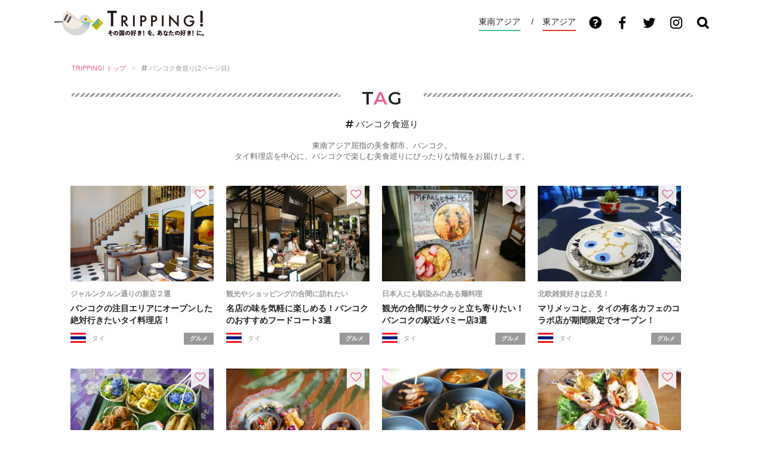

--- FILE ---
content_type: text/html; charset=UTF-8
request_url: https://tripping.jp/tag/%E3%83%90%E3%83%B3%E3%82%B3%E3%82%AF%E9%A3%9F%E5%B7%A1%E3%82%8A/page/2
body_size: 12259
content:
<!doctype html>
<html lang="ja">
<head>
<meta charset="UTF-8">
<title>バンコク食巡り 最新情報/特集！(2ページ目)｜TRIPPING!</title>
<meta http-equiv="X-UA-Compatible" content="IE=edge">
<meta name="viewport" content="width=device-width">
<meta name="description" content="バンコク食巡りの最新情報について。バンコク食巡りのトラベル＆ライフ情報をお届けします。旅に役立つバンコク食巡り最新情報満載 TRIPPING!(2ページ目)">
<meta name="keywords" content="バンコク食巡り,バンコク食巡り最新情報,バンコク食巡りの最新情報,のバンコク食巡り">
<meta name="robots" content="noindex, follow" />
<meta name="author" content="株式会社 iD">

<!-- OGP -->
<meta property="og:site_name" content="東南アジアの今が分かる旅の情報サイト | TRIPPING!">
<meta property="og:title" content="バンコク食巡り 最新情報/特集！(2ページ目)｜TRIPPING!">
<meta property="og:description" content="バンコク食巡りの最新情報について。バンコク食巡りのトラベル＆ライフ情報をお届けします。旅に役立つバンコク食巡り最新情報満載 TRIPPING!(2ページ目)">
<meta property="og:type" content="article">
<meta property="og:url" content="https://tripping.jp/tag/%E3%83%90%E3%83%B3%E3%82%B3%E3%82%AF%E9%A3%9F%E5%B7%A1%E3%82%8A/page/2">
<meta property="og:image" content="https://tripping.jp/wp-content/uploads/2019/10/Supanniga_CharoenKrung04.jpg">
<meta property="fb:app_id" content="1432262916993945">
<meta name="twitter:card" content="summary">
<meta name="twitter:site" content="@tripping_jp">
<meta name="twitter:image" content="https://tripping.jp/wp-content/uploads/2019/10/Supanniga_CharoenKrung04.jpg">
<meta name="twitter:title" content="バンコク食巡り 最新情報/特集！(2ページ目)｜TRIPPING!">
<meta name="twitter:description" content="バンコク食巡りの最新情報について。バンコク食巡りのトラベル＆ライフ情報をお届けします。旅に役立つバンコク食巡り最新情報満載 TRIPPING!(2ページ目)">
<meta name="twitter:url" content="https://tripping.jp/tag/%E3%83%90%E3%83%B3%E3%82%B3%E3%82%AF%E9%A3%9F%E5%B7%A1%E3%82%8A/page/2">

<link rel="canonical" href="https://tripping.jp/tag/%E3%83%90%E3%83%B3%E3%82%B3%E3%82%AF%E9%A3%9F%E5%B7%A1%E3%82%8A" />
<link href="https://fonts.googleapis.com/css?family=Montserrat:400,600" rel="stylesheet">


<!-- Web Clip -->
<link rel="apple-touch-icon" href="https://tripping.jp/wp-content/themes/tripping_new2/img/apple-touch-icon.png">
<link rel="apple-touch-icon" sizes="57x57" href="https://tripping.jp/wp-content/themes/tripping_new2/img/apple-touch-icon-57.png">
<link rel="apple-touch-icon" sizes="72x72" href="https://tripping.jp/wp-content/themes/tripping_new2/img/apple-touch-icon-72.png">
<link rel="apple-touch-icon" sizes="76x76" href="https://tripping.jp/wp-content/themes/tripping_new2/img/apple-touch-icon-76.png">
<link rel="apple-touch-icon" sizes="114x114" href="https://tripping.jp/wp-content/themes/tripping_new2/img/apple-touch-icon-114.png">
<link rel="apple-touch-icon" sizes="120x120" href="https://tripping.jp/wp-content/themes/tripping_new2/img/apple-touch-icon-120.png">
<link rel="apple-touch-icon" sizes="144x144" href="https://tripping.jp/wp-content/themes/tripping_new2/img/apple-touch-icon-144.png">
<link rel="apple-touch-icon" sizes="152x152" href="https://tripping.jp/wp-content/themes/tripping_new2/img/apple-touch-icon-152.png">
<link rel="apple-touch-icon" sizes="180x180" href="https://tripping.jp/wp-content/themes/tripping_new2/img/apple-touch-icon-180.png">
<link rel="icon" type="image/x-icon" href="https://tripping.jp/wp-content/themes/tripping_new2/img/favicon.ico">

<link rel="stylesheet" href="https://use.fontawesome.com/releases/v5.0.6/css/all.css">
<link rel="stylesheet" href="https://tripping.jp/wp-content/themes/tripping_new2/css/default.css">
<link rel="stylesheet" href="https://tripping.jp/wp-content/themes/tripping_new2/css/style.css?20191022">
<link rel="stylesheet" href="https://tripping.jp/wp-content/themes/tripping_new2/css/slick-theme.css">
<link rel="stylesheet" href="https://tripping.jp/wp-content/themes/tripping_new2/css/slick.css">

<script>
	(function(i,s,o,g,r,a,m){i['GoogleAnalyticsObject']=r;i[r]=i[r]||function(){
	(i[r].q=i[r].q||[]).push(arguments)},i[r].l=1*new Date();a=s.createElement(o),
	m=s.getElementsByTagName(o)[0];a.async=1;a.src=g;m.parentNode.insertBefore(a,m)
	})(window,document,'script','//www.google-analytics.com/analytics.js','ga');
	ga('create', 'UA-48834912-1', 'tripping.jp');
	ga('require', 'displayfeatures');
	ga('send', 'pageview');
</script>

<!-- Global site tag (gtag.js) - Google Analytics -->
<script async src="https://www.googletagmanager.com/gtag/js?id=G-297EWKM450"></script>
<script>
  window.dataLayer = window.dataLayer || [];
  function gtag(){dataLayer.push(arguments);}
  gtag('js', new Date());

  gtag('config', 'G-297EWKM450');
</script>

<meta name='robots' content='max-image-preview:large' />
	<style>img:is([sizes="auto" i], [sizes^="auto," i]) { contain-intrinsic-size: 3000px 1500px }</style>
	<link rel="alternate" type="application/rss+xml" title="TRIPPING! &raquo; フィード" href="https://tripping.jp/feed" />
<link rel="alternate" type="application/rss+xml" title="TRIPPING! &raquo; コメントフィード" href="https://tripping.jp/comments/feed" />
<script type="text/javascript" id="wpp-js" src="https://tripping.jp/wp-content/plugins/wordpress-popular-posts/assets/js/wpp.min.js?ver=7.3.6" data-sampling="0" data-sampling-rate="100" data-api-url="https://tripping.jp/wp-json/wordpress-popular-posts" data-post-id="0" data-token="e5aa990f16" data-lang="0" data-debug="0"></script>
<link rel="alternate" type="application/rss+xml" title="TRIPPING! &raquo; バンコク食巡り タグのフィード" href="https://tripping.jp/tag/%e3%83%90%e3%83%b3%e3%82%b3%e3%82%af%e9%a3%9f%e5%b7%a1%e3%82%8a/feed" />
<script type="text/javascript">
/* <![CDATA[ */
window._wpemojiSettings = {"baseUrl":"https:\/\/s.w.org\/images\/core\/emoji\/16.0.1\/72x72\/","ext":".png","svgUrl":"https:\/\/s.w.org\/images\/core\/emoji\/16.0.1\/svg\/","svgExt":".svg","source":{"concatemoji":"https:\/\/tripping.jp\/wp-includes\/js\/wp-emoji-release.min.js?ver=6.8.3"}};
/*! This file is auto-generated */
!function(s,n){var o,i,e;function c(e){try{var t={supportTests:e,timestamp:(new Date).valueOf()};sessionStorage.setItem(o,JSON.stringify(t))}catch(e){}}function p(e,t,n){e.clearRect(0,0,e.canvas.width,e.canvas.height),e.fillText(t,0,0);var t=new Uint32Array(e.getImageData(0,0,e.canvas.width,e.canvas.height).data),a=(e.clearRect(0,0,e.canvas.width,e.canvas.height),e.fillText(n,0,0),new Uint32Array(e.getImageData(0,0,e.canvas.width,e.canvas.height).data));return t.every(function(e,t){return e===a[t]})}function u(e,t){e.clearRect(0,0,e.canvas.width,e.canvas.height),e.fillText(t,0,0);for(var n=e.getImageData(16,16,1,1),a=0;a<n.data.length;a++)if(0!==n.data[a])return!1;return!0}function f(e,t,n,a){switch(t){case"flag":return n(e,"\ud83c\udff3\ufe0f\u200d\u26a7\ufe0f","\ud83c\udff3\ufe0f\u200b\u26a7\ufe0f")?!1:!n(e,"\ud83c\udde8\ud83c\uddf6","\ud83c\udde8\u200b\ud83c\uddf6")&&!n(e,"\ud83c\udff4\udb40\udc67\udb40\udc62\udb40\udc65\udb40\udc6e\udb40\udc67\udb40\udc7f","\ud83c\udff4\u200b\udb40\udc67\u200b\udb40\udc62\u200b\udb40\udc65\u200b\udb40\udc6e\u200b\udb40\udc67\u200b\udb40\udc7f");case"emoji":return!a(e,"\ud83e\udedf")}return!1}function g(e,t,n,a){var r="undefined"!=typeof WorkerGlobalScope&&self instanceof WorkerGlobalScope?new OffscreenCanvas(300,150):s.createElement("canvas"),o=r.getContext("2d",{willReadFrequently:!0}),i=(o.textBaseline="top",o.font="600 32px Arial",{});return e.forEach(function(e){i[e]=t(o,e,n,a)}),i}function t(e){var t=s.createElement("script");t.src=e,t.defer=!0,s.head.appendChild(t)}"undefined"!=typeof Promise&&(o="wpEmojiSettingsSupports",i=["flag","emoji"],n.supports={everything:!0,everythingExceptFlag:!0},e=new Promise(function(e){s.addEventListener("DOMContentLoaded",e,{once:!0})}),new Promise(function(t){var n=function(){try{var e=JSON.parse(sessionStorage.getItem(o));if("object"==typeof e&&"number"==typeof e.timestamp&&(new Date).valueOf()<e.timestamp+604800&&"object"==typeof e.supportTests)return e.supportTests}catch(e){}return null}();if(!n){if("undefined"!=typeof Worker&&"undefined"!=typeof OffscreenCanvas&&"undefined"!=typeof URL&&URL.createObjectURL&&"undefined"!=typeof Blob)try{var e="postMessage("+g.toString()+"("+[JSON.stringify(i),f.toString(),p.toString(),u.toString()].join(",")+"));",a=new Blob([e],{type:"text/javascript"}),r=new Worker(URL.createObjectURL(a),{name:"wpTestEmojiSupports"});return void(r.onmessage=function(e){c(n=e.data),r.terminate(),t(n)})}catch(e){}c(n=g(i,f,p,u))}t(n)}).then(function(e){for(var t in e)n.supports[t]=e[t],n.supports.everything=n.supports.everything&&n.supports[t],"flag"!==t&&(n.supports.everythingExceptFlag=n.supports.everythingExceptFlag&&n.supports[t]);n.supports.everythingExceptFlag=n.supports.everythingExceptFlag&&!n.supports.flag,n.DOMReady=!1,n.readyCallback=function(){n.DOMReady=!0}}).then(function(){return e}).then(function(){var e;n.supports.everything||(n.readyCallback(),(e=n.source||{}).concatemoji?t(e.concatemoji):e.wpemoji&&e.twemoji&&(t(e.twemoji),t(e.wpemoji)))}))}((window,document),window._wpemojiSettings);
/* ]]> */
</script>
<link rel='stylesheet' id='wpfp-css' href='https://tripping.jp/wp-content/plugins/wp-favorite-posts-mytripping/wpfp.css' type='text/css' />
<style id='wp-emoji-styles-inline-css' type='text/css'>

	img.wp-smiley, img.emoji {
		display: inline !important;
		border: none !important;
		box-shadow: none !important;
		height: 1em !important;
		width: 1em !important;
		margin: 0 0.07em !important;
		vertical-align: -0.1em !important;
		background: none !important;
		padding: 0 !important;
	}
</style>
<link rel='stylesheet' id='wp-block-library-css' href='https://tripping.jp/wp-includes/css/dist/block-library/style.min.css?ver=6.8.3' type='text/css' media='all' />
<style id='classic-theme-styles-inline-css' type='text/css'>
/*! This file is auto-generated */
.wp-block-button__link{color:#fff;background-color:#32373c;border-radius:9999px;box-shadow:none;text-decoration:none;padding:calc(.667em + 2px) calc(1.333em + 2px);font-size:1.125em}.wp-block-file__button{background:#32373c;color:#fff;text-decoration:none}
</style>
<style id='global-styles-inline-css' type='text/css'>
:root{--wp--preset--aspect-ratio--square: 1;--wp--preset--aspect-ratio--4-3: 4/3;--wp--preset--aspect-ratio--3-4: 3/4;--wp--preset--aspect-ratio--3-2: 3/2;--wp--preset--aspect-ratio--2-3: 2/3;--wp--preset--aspect-ratio--16-9: 16/9;--wp--preset--aspect-ratio--9-16: 9/16;--wp--preset--color--black: #000000;--wp--preset--color--cyan-bluish-gray: #abb8c3;--wp--preset--color--white: #ffffff;--wp--preset--color--pale-pink: #f78da7;--wp--preset--color--vivid-red: #cf2e2e;--wp--preset--color--luminous-vivid-orange: #ff6900;--wp--preset--color--luminous-vivid-amber: #fcb900;--wp--preset--color--light-green-cyan: #7bdcb5;--wp--preset--color--vivid-green-cyan: #00d084;--wp--preset--color--pale-cyan-blue: #8ed1fc;--wp--preset--color--vivid-cyan-blue: #0693e3;--wp--preset--color--vivid-purple: #9b51e0;--wp--preset--gradient--vivid-cyan-blue-to-vivid-purple: linear-gradient(135deg,rgba(6,147,227,1) 0%,rgb(155,81,224) 100%);--wp--preset--gradient--light-green-cyan-to-vivid-green-cyan: linear-gradient(135deg,rgb(122,220,180) 0%,rgb(0,208,130) 100%);--wp--preset--gradient--luminous-vivid-amber-to-luminous-vivid-orange: linear-gradient(135deg,rgba(252,185,0,1) 0%,rgba(255,105,0,1) 100%);--wp--preset--gradient--luminous-vivid-orange-to-vivid-red: linear-gradient(135deg,rgba(255,105,0,1) 0%,rgb(207,46,46) 100%);--wp--preset--gradient--very-light-gray-to-cyan-bluish-gray: linear-gradient(135deg,rgb(238,238,238) 0%,rgb(169,184,195) 100%);--wp--preset--gradient--cool-to-warm-spectrum: linear-gradient(135deg,rgb(74,234,220) 0%,rgb(151,120,209) 20%,rgb(207,42,186) 40%,rgb(238,44,130) 60%,rgb(251,105,98) 80%,rgb(254,248,76) 100%);--wp--preset--gradient--blush-light-purple: linear-gradient(135deg,rgb(255,206,236) 0%,rgb(152,150,240) 100%);--wp--preset--gradient--blush-bordeaux: linear-gradient(135deg,rgb(254,205,165) 0%,rgb(254,45,45) 50%,rgb(107,0,62) 100%);--wp--preset--gradient--luminous-dusk: linear-gradient(135deg,rgb(255,203,112) 0%,rgb(199,81,192) 50%,rgb(65,88,208) 100%);--wp--preset--gradient--pale-ocean: linear-gradient(135deg,rgb(255,245,203) 0%,rgb(182,227,212) 50%,rgb(51,167,181) 100%);--wp--preset--gradient--electric-grass: linear-gradient(135deg,rgb(202,248,128) 0%,rgb(113,206,126) 100%);--wp--preset--gradient--midnight: linear-gradient(135deg,rgb(2,3,129) 0%,rgb(40,116,252) 100%);--wp--preset--font-size--small: 13px;--wp--preset--font-size--medium: 20px;--wp--preset--font-size--large: 36px;--wp--preset--font-size--x-large: 42px;--wp--preset--spacing--20: 0.44rem;--wp--preset--spacing--30: 0.67rem;--wp--preset--spacing--40: 1rem;--wp--preset--spacing--50: 1.5rem;--wp--preset--spacing--60: 2.25rem;--wp--preset--spacing--70: 3.38rem;--wp--preset--spacing--80: 5.06rem;--wp--preset--shadow--natural: 6px 6px 9px rgba(0, 0, 0, 0.2);--wp--preset--shadow--deep: 12px 12px 50px rgba(0, 0, 0, 0.4);--wp--preset--shadow--sharp: 6px 6px 0px rgba(0, 0, 0, 0.2);--wp--preset--shadow--outlined: 6px 6px 0px -3px rgba(255, 255, 255, 1), 6px 6px rgba(0, 0, 0, 1);--wp--preset--shadow--crisp: 6px 6px 0px rgba(0, 0, 0, 1);}:where(.is-layout-flex){gap: 0.5em;}:where(.is-layout-grid){gap: 0.5em;}body .is-layout-flex{display: flex;}.is-layout-flex{flex-wrap: wrap;align-items: center;}.is-layout-flex > :is(*, div){margin: 0;}body .is-layout-grid{display: grid;}.is-layout-grid > :is(*, div){margin: 0;}:where(.wp-block-columns.is-layout-flex){gap: 2em;}:where(.wp-block-columns.is-layout-grid){gap: 2em;}:where(.wp-block-post-template.is-layout-flex){gap: 1.25em;}:where(.wp-block-post-template.is-layout-grid){gap: 1.25em;}.has-black-color{color: var(--wp--preset--color--black) !important;}.has-cyan-bluish-gray-color{color: var(--wp--preset--color--cyan-bluish-gray) !important;}.has-white-color{color: var(--wp--preset--color--white) !important;}.has-pale-pink-color{color: var(--wp--preset--color--pale-pink) !important;}.has-vivid-red-color{color: var(--wp--preset--color--vivid-red) !important;}.has-luminous-vivid-orange-color{color: var(--wp--preset--color--luminous-vivid-orange) !important;}.has-luminous-vivid-amber-color{color: var(--wp--preset--color--luminous-vivid-amber) !important;}.has-light-green-cyan-color{color: var(--wp--preset--color--light-green-cyan) !important;}.has-vivid-green-cyan-color{color: var(--wp--preset--color--vivid-green-cyan) !important;}.has-pale-cyan-blue-color{color: var(--wp--preset--color--pale-cyan-blue) !important;}.has-vivid-cyan-blue-color{color: var(--wp--preset--color--vivid-cyan-blue) !important;}.has-vivid-purple-color{color: var(--wp--preset--color--vivid-purple) !important;}.has-black-background-color{background-color: var(--wp--preset--color--black) !important;}.has-cyan-bluish-gray-background-color{background-color: var(--wp--preset--color--cyan-bluish-gray) !important;}.has-white-background-color{background-color: var(--wp--preset--color--white) !important;}.has-pale-pink-background-color{background-color: var(--wp--preset--color--pale-pink) !important;}.has-vivid-red-background-color{background-color: var(--wp--preset--color--vivid-red) !important;}.has-luminous-vivid-orange-background-color{background-color: var(--wp--preset--color--luminous-vivid-orange) !important;}.has-luminous-vivid-amber-background-color{background-color: var(--wp--preset--color--luminous-vivid-amber) !important;}.has-light-green-cyan-background-color{background-color: var(--wp--preset--color--light-green-cyan) !important;}.has-vivid-green-cyan-background-color{background-color: var(--wp--preset--color--vivid-green-cyan) !important;}.has-pale-cyan-blue-background-color{background-color: var(--wp--preset--color--pale-cyan-blue) !important;}.has-vivid-cyan-blue-background-color{background-color: var(--wp--preset--color--vivid-cyan-blue) !important;}.has-vivid-purple-background-color{background-color: var(--wp--preset--color--vivid-purple) !important;}.has-black-border-color{border-color: var(--wp--preset--color--black) !important;}.has-cyan-bluish-gray-border-color{border-color: var(--wp--preset--color--cyan-bluish-gray) !important;}.has-white-border-color{border-color: var(--wp--preset--color--white) !important;}.has-pale-pink-border-color{border-color: var(--wp--preset--color--pale-pink) !important;}.has-vivid-red-border-color{border-color: var(--wp--preset--color--vivid-red) !important;}.has-luminous-vivid-orange-border-color{border-color: var(--wp--preset--color--luminous-vivid-orange) !important;}.has-luminous-vivid-amber-border-color{border-color: var(--wp--preset--color--luminous-vivid-amber) !important;}.has-light-green-cyan-border-color{border-color: var(--wp--preset--color--light-green-cyan) !important;}.has-vivid-green-cyan-border-color{border-color: var(--wp--preset--color--vivid-green-cyan) !important;}.has-pale-cyan-blue-border-color{border-color: var(--wp--preset--color--pale-cyan-blue) !important;}.has-vivid-cyan-blue-border-color{border-color: var(--wp--preset--color--vivid-cyan-blue) !important;}.has-vivid-purple-border-color{border-color: var(--wp--preset--color--vivid-purple) !important;}.has-vivid-cyan-blue-to-vivid-purple-gradient-background{background: var(--wp--preset--gradient--vivid-cyan-blue-to-vivid-purple) !important;}.has-light-green-cyan-to-vivid-green-cyan-gradient-background{background: var(--wp--preset--gradient--light-green-cyan-to-vivid-green-cyan) !important;}.has-luminous-vivid-amber-to-luminous-vivid-orange-gradient-background{background: var(--wp--preset--gradient--luminous-vivid-amber-to-luminous-vivid-orange) !important;}.has-luminous-vivid-orange-to-vivid-red-gradient-background{background: var(--wp--preset--gradient--luminous-vivid-orange-to-vivid-red) !important;}.has-very-light-gray-to-cyan-bluish-gray-gradient-background{background: var(--wp--preset--gradient--very-light-gray-to-cyan-bluish-gray) !important;}.has-cool-to-warm-spectrum-gradient-background{background: var(--wp--preset--gradient--cool-to-warm-spectrum) !important;}.has-blush-light-purple-gradient-background{background: var(--wp--preset--gradient--blush-light-purple) !important;}.has-blush-bordeaux-gradient-background{background: var(--wp--preset--gradient--blush-bordeaux) !important;}.has-luminous-dusk-gradient-background{background: var(--wp--preset--gradient--luminous-dusk) !important;}.has-pale-ocean-gradient-background{background: var(--wp--preset--gradient--pale-ocean) !important;}.has-electric-grass-gradient-background{background: var(--wp--preset--gradient--electric-grass) !important;}.has-midnight-gradient-background{background: var(--wp--preset--gradient--midnight) !important;}.has-small-font-size{font-size: var(--wp--preset--font-size--small) !important;}.has-medium-font-size{font-size: var(--wp--preset--font-size--medium) !important;}.has-large-font-size{font-size: var(--wp--preset--font-size--large) !important;}.has-x-large-font-size{font-size: var(--wp--preset--font-size--x-large) !important;}
:where(.wp-block-post-template.is-layout-flex){gap: 1.25em;}:where(.wp-block-post-template.is-layout-grid){gap: 1.25em;}
:where(.wp-block-columns.is-layout-flex){gap: 2em;}:where(.wp-block-columns.is-layout-grid){gap: 2em;}
:root :where(.wp-block-pullquote){font-size: 1.5em;line-height: 1.6;}
</style>
<link rel='stylesheet' id='contact-form-7-css' href='https://tripping.jp/wp-content/plugins/contact-form-7/includes/css/styles.css?ver=6.1.3' type='text/css' media='all' />
<link rel='stylesheet' id='wordpress-popular-posts-css-css' href='https://tripping.jp/wp-content/plugins/wordpress-popular-posts/assets/css/wpp.css?ver=7.3.6' type='text/css' media='all' />
<script type="text/javascript" src="https://tripping.jp/wp-includes/js/jquery/jquery.min.js?ver=3.7.1" id="jquery-core-js"></script>
<script type="text/javascript" src="https://tripping.jp/wp-includes/js/jquery/jquery-migrate.min.js?ver=3.4.1" id="jquery-migrate-js"></script>
<script type="text/javascript" src="https://tripping.jp/wp-content/plugins/wp-favorite-posts-mytripping/wpfp.js?ver=6.8.3" id="wp-favorite-posts-mytripping-js"></script>
<link rel="https://api.w.org/" href="https://tripping.jp/wp-json/" /><link rel="alternate" title="JSON" type="application/json" href="https://tripping.jp/wp-json/wp/v2/tags/4370" />            <style id="wpp-loading-animation-styles">@-webkit-keyframes bgslide{from{background-position-x:0}to{background-position-x:-200%}}@keyframes bgslide{from{background-position-x:0}to{background-position-x:-200%}}.wpp-widget-block-placeholder,.wpp-shortcode-placeholder{margin:0 auto;width:60px;height:3px;background:#dd3737;background:linear-gradient(90deg,#dd3737 0%,#571313 10%,#dd3737 100%);background-size:200% auto;border-radius:3px;-webkit-animation:bgslide 1s infinite linear;animation:bgslide 1s infinite linear}</style>
            
</head>

<body id="content">
	<div id="fb-root"></div>
	<!-- COMMON CONTENT --><div id="common-content">	<div id="searchbox">
		<div class="searchbox-inner">
			<div class="searchbox-close sp"><i class="fas fa-times"></i></div>
			<form action="/" name="s" method="get">
				<dl class="search">
					<dt><input type="text" name="s" value="" placeholder="記事を探す"/></dt>
					<dd><button><i class="fas fa-search fa-2x"></i></button></dd>
				</dl>
			</form>
			<div class="searchbox-tag">			
				<ul>
					<li class="searchbox-li"><a href="/tag/バンコクお土産">#バンコクお土産</a></li>
					<li class="searchbox-li"><a href="/tag/シンガポールローカル人気店">#シンガポールローカル人気店</a></li>
					<li class="searchbox-li"><a href="/tag/ダナン旅行">#ダナン旅行</a></li>
					<li class="searchbox-li"><a href="/tag/ビーチリゾート">#ビーチリゾート</a></li>
					<li class="searchbox-li"><a href="/tag/ソウルローカル人気店">#ソウルローカル人気店</a></li>
					<li class="searchbox-li"><a href="/tag/台湾料理">#台湾料理</a></li>
					<li class="searchbox-li"><a href="/tag/香港レストラン">#香港レストラン</a></li>
					<li class="searchbox-li"><a href="/tag/モデルコース">#モデルコース</a></li>
					<li class="searchbox-li"><a href="/tag/子連れ旅行">#子連れ旅行</a></li>
				</ul>
			</div>
			<div class="searchbox-close pc"><i class="fas fa-times"></i></div>
		</div>		
	</div>

		<!-- Header common-->
		<header id="head-top" class="cf">
				<div class="header-link-L cf">
					<h1 class="header-logo pc"><a href="/" rel="home">TRIPPING! アジアの今が分かる旅の情報サイト</a></h1>
					<h1 class="header-logo-sp sp"><a href="/" rel="home"><img loading="lazy" src="https://tripping.jp/wp-content/themes/tripping_new2/img/logo-sp-header.png" width="183" alt=""/></a></h1>
				</div>
				<div class="header-link-R-tripping cf pc">
					<ul>
						<li class="link-head-asean"><a href="/asean">東南アジア</a></li>
						<li class="link-head-east-asia"><a href="/east-asia">東アジア</a></li>
						<li class="ico-head-1"><a href="/about"><img loading="lazy" src="https://tripping.jp/wp-content/themes/tripping_new2/img/ico-head-about.png" width="24" height="24" alt="about"/></a></li>
						<li class="ico-head-1"><a href="https://www.facebook.com/tripping.jp" target="_blank"><img loading="lazy" src="https://tripping.jp/wp-content/themes/tripping_new2/img/ico-head-fb.png" width="24" height="24" alt="Facebook"/></a></li>
						<li class="ico-head-1"><a href="https://twitter.com/tripping_jp" target="_blank"><img loading="lazy" src="https://tripping.jp/wp-content/themes/tripping_new2/img/ico-head-tw.png" width="24" height="24" alt="Twitter"/></a></li>
						<li class="ico-head-1"><a href="https://www.instagram.com/tripping_official/" target="_blank"><img loading="lazy" src="https://tripping.jp/wp-content/themes/tripping_new2/img/ico-head-insta.png" width="24" height="24" alt="Instagram"/></a></li>
						<li class="ico-head-1"><a href="#" id="btn-search"><img loading="lazy" src="https://tripping.jp/wp-content/themes/tripping_new2/img/ico-head-search-c.png" width="24" height="24" alt="検索する"/></a></li>
					</ul>
			</div>

			<div class="sp-search sp"><a href="#" id="btn-search-sp"><i class="fas fa-search fa-2x"></i></a></div>
			<div class="sp-menu sp spmenubtn1" id="btn_menu"></div>
		</header>
		<!-- /Header -->
		<!-- Grobal Navigation SP -->
		<nav id="grobal-nav" class="nav-sp sp">
		<div class="grobal-navi-inner">
			<ul class="grobal-navi-ul">
				<li class="grobal-navi-li gnavi-li-sp map-list-li"><a href="/map-list">現在地から探す<i class="fas fa-angle-right fa-lg"></i></a></li>
				<li class="grobal-navi-li gnavi-li-sp"><a href="/asean/">東南アジア<i class="fas fa-angle-right fa-lg"></i></a></li>
				<li class="grobal-navi-li gnavi-li-sp">
						<a href="/asean/thailand"><div class="grobal-nav-flag"><img loading="lazy" src="https://tripping.jp/wp-content/themes/tripping_new2/img/flag-gnavi-thailand.png" width="37" alt="タイ"/></div>
						<p class="grobal-nav-txt">タイ<i class="fas fa-angle-right fa-lg"></i></p></a>
				</li>
				<li class="grobal-navi-li gnavi-li-sp">
						<a href="/asean/singapore"><div class="grobal-nav-flag"><img loading="lazy" src="https://tripping.jp/wp-content/themes/tripping_new2/img/flag-gnavi-singapore.png" width="37" alt="シンガポール"/></div>
						<p class="grobal-nav-txt">シンガポール<i class="fas fa-angle-right fa-lg"></i></p></a>
				</li>
				<li class="grobal-navi-li gnavi-li-sp">
						<a href="/asean/vietnam"><div class="grobal-nav-flag"><img loading="lazy" src="https://tripping.jp/wp-content/themes/tripping_new2/img/flag-gnavi-vietnam.png" width="37" alt="ベトナム"/></div>
						<p class="grobal-nav-txt">ベトナム<i class="fas fa-angle-right fa-lg"></i></p></a>
				</li>
				<li class="grobal-navi-li gnavi-li-sp">
						<a href="/asean/malaysia"><div class="grobal-nav-flag"><img loading="lazy" src="https://tripping.jp/wp-content/themes/tripping_new2/img/flag-gnavi-malaysia.png" width="37" alt="マレーシア"/></div>
						<p class="grobal-nav-txt">マレーシア<i class="fas fa-angle-right fa-lg"></i></p></a>
				</li>
				<li class="grobal-navi-li gnavi-li-sp">
						<a href="/asean/cambodia"><div class="grobal-nav-flag"><img loading="lazy" src="https://tripping.jp/wp-content/themes/tripping_new2/img/flag-gnavi-cambodia.png" width="37" alt="カンボジア"/></div>
						<p class="grobal-nav-txt">カンボジア<i class="fas fa-angle-right fa-lg"></i></p></a>
				</li>
				<li class="grobal-navi-li gnavi-li-sp">
						<a href="/asean/indonesia"><div class="grobal-nav-flag"><img loading="lazy" src="https://tripping.jp/wp-content/themes/tripping_new2/img/flag-gnavi-indonesia.png" width="37" alt="インドネシア"/></div>
						<p class="grobal-nav-txt">インドネシア<i class="fas fa-angle-right fa-lg"></i></p></a>
				</li>
				<li class="grobal-navi-li gnavi-li-sp">
						<a href="/asean/philippines"><div class="grobal-nav-flag"><img loading="lazy" src="https://tripping.jp/wp-content/themes/tripping_new2/img/flag-gnavi-philippines.png" width="37" alt="フィリピン"/></div>
						<p class="grobal-nav-txt">フィリピン<i class="fas fa-angle-right fa-lg"></i></p></a>
				</li>
				<li class="grobal-navi-li gnavi-li-sp">
						<a href="/asean/brunei"><div class="grobal-nav-flag"><img loading="lazy" src="https://tripping.jp/wp-content/themes/tripping_new2/img/flag-gnavi-brunei.png" width="37" alt="ブルネイ"/></div>
						<p class="grobal-nav-txt">ブルネイ<i class="fas fa-angle-right fa-lg"></i></p></a>					
				</li>
				<li class="grobal-navi-li gnavi-li-sp">
						<a href="/asean/laos"><div class="grobal-nav-flag"><img loading="lazy" src="https://tripping.jp/wp-content/themes/tripping_new2/img/flag-gnavi-laos.png" width="37" alt="ラオス"/></div>
						<p class="grobal-nav-txt">ラオス<i class="fas fa-angle-right fa-lg"></i></p></a>
				</li>
				<li class="grobal-navi-li gnavi-li-sp">
						<a href="/asean/myanmar"><div class="grobal-nav-flag"><img loading="lazy" src="https://tripping.jp/wp-content/themes/tripping_new2/img/flag-gnavi-myanmar.png" width="37" alt="ミャンマー"/></div>
						<p class="grobal-nav-txt">ミャンマー<i class="fas fa-angle-right fa-lg"></i></p></a>					
				</li>
				<li class="grobal-navi-li gnavi-li-sp gnavi-li-east-asia"><a href="/east-asia/">東アジア<i class="fas fa-angle-right fa-lg"></i></a></li>
				<li class="grobal-navi-li gnavi-li-sp gnavi-li-east-asia">
						<a href="/asean/south-korea"><div class="grobal-nav-flag"><img loading="lazy" src="https://tripping.jp/wp-content/themes/tripping_new2/img/flag-gnavi-south-korea.png" width="37" alt="韓国"/></div>
						<p class="grobal-nav-txt">韓国<i class="fas fa-angle-right fa-lg"></i></p></a>					
				</li>
				<li class="grobal-navi-li gnavi-li-sp gnavi-li-east-asia">
						<a href="/asean/taiwan"><div class="grobal-nav-flag"><img loading="lazy" src="https://tripping.jp/wp-content/themes/tripping_new2/img/flag-gnavi-taiwan.png" width="37" alt="台湾"/></div>
						<p class="grobal-nav-txt">台湾<i class="fas fa-angle-right fa-lg"></i></p></a>					
				</li>
				<li class="grobal-navi-li gnavi-li-sp gnavi-li-east-asia">
						<a href="/asean/hongkong"><div class="grobal-nav-flag"><img loading="lazy" src="https://tripping.jp/wp-content/themes/tripping_new2/img/flag-gnavi-hongkong.png" width="37" alt="香港"/></div>
						<p class="grobal-nav-txt">香港<i class="fas fa-angle-right fa-lg"></i></p></a>					
				</li>
				<li class="grobal-navi-li gnavi-li-sp gnavi-li-east-asia">
						<a href="/asean/macao"><div class="grobal-nav-flag"><img loading="lazy" src="https://tripping.jp/wp-content/themes/tripping_new2/img/flag-gnavi-macao.png" width="37" alt="マカオ"/></div>
						<p class="grobal-nav-txt">マカオ<i class="fas fa-angle-right fa-lg"></i></p></a>					
				</li>
				<li class="grobal-navi-li gnavi-li-sp gnavi-li-base"><a href="/enjoy-jp">日本で楽しむアジアの国<i class="fas fa-angle-right fa-lg"></i></a></li>
				<li class="grobal-navi-li gnavi-li-sp gnavi-li-base"><a href="/about">TRIPPING!とは<i class="fas fa-angle-right fa-lg"></i></a></li>
				<li class="grobal-navi-li gnavi-li-sp gnavi-li-base">
					<ul class="sns-ico-sp-ul gnavi-li-base">
						<li class="sns-ico-sp-li"><a href="/mail"><img loading="lazy" src="https://tripping.jp/wp-content/themes/tripping_new2/img/ico-sp-navi-mail.png" alt="メルマガ登録"/></a></li>
						<li class="sns-ico-sp-li"><a href="https://www.facebook.com/tripping.jp" target="_blank"><img loading="lazy" src="https://tripping.jp/wp-content/themes/tripping_new2/img/ico-sp-navi-fb.png" alt="Facebook"/></a></li>
						<li class="sns-ico-sp-li"><a href="https://twitter.com/tripping_jp" target="_blank"><img loading="lazy" src="https://tripping.jp/wp-content/themes/tripping_new2/img/ico-sp-navi-tw.png" alt="Twitter"/></a></li>
						<li class="sns-ico-sp-li"><a href="https://www.instagram.com/tripping_official/" target="_blank"><img loading="lazy" src="https://tripping.jp/wp-content/themes/tripping_new2/img/ico-sp-navi-insta.png" alt="Instagram"/></a></li>
					</ul>
				</li>
			</ul>
		</div>
	</nav>	
		<!-- /Grobal Navigation SP -->
	
	<!-- Main Content -->
	<div id="main-container-in" class="cf">

		<!-- Pankuzu -->
		<div id="pankuzu">
			<div class="pankuzu-inner">
				<ul><li class="pankuzu-li pkz-next"><a href="/">TRIPPING! トップ</a></li><li class="pankuzu-li"><i class="fas fa-hashtag"></i> バンコク食巡り(2ページ目)</li></ul>
			</div>
		</div>
		<!-- /Pankuzu -->

		<!-- Left Content -->		
		<div id="left-container">

			<!-- 最新記事 -->
			<div id="whatsnew-main-container">
				<div class="whatsnew-main-container-inner">
					<h2 class="tag-main-title">T<span class="title-green">A</span>G</h2>
					<div class="tag-list-txt"><i class="fas fa-hashtag"></i> <h1 style="display: inline-block">バンコク食巡り</h1></div>
					<div class="tag-list-detail"><p>東南アジア屈指の美食都市、バンコク。<br />
タイ料理店を中心に、バンコクで楽しむ美食巡りにぴったりな情報をお届けします。</p>
</div>
					<ul class="whatsnew-main-ul">
						<li class="whatsnew-main-li">
							<div class="btn-like">
								<span class='wpfp-span wpfp-keep'><!--img src='https://tripping.jp/wp-content/plugins/wp-favorite-posts-mytripping/img/loading.gif' alt='Loading' title='Loading' class='wpfp-hide wpfp-img' /--><a class='wpfp-link' href='?wpfpaction=add&amp;postid=77919' title='' rel='nofollow'></a></span>							</div>
							<div class="whatsnew-main-thumb"><a href="https://tripping.jp/asean/thailand/bangkok/77919"><img loading="lazy" src="https://tripping.jp/wp-content/uploads/2019/10/Supanniga_CharoenKrung04-340x227.jpg" alt=""/></a></div>
							<a href="https://tripping.jp/asean/thailand/bangkok/77919">
								<div class="whatsnew-main-post-subtitle">ジャルンクルン通りの新店２選</div>
								<div class="whatsnew-main-post-title">バンコクの注目エリアにオープンした 絶対行きたいタイ料理店！</div>
							</a>
							<div class="pc">
								<a href="https://tripping.jp/asean/thailand/bangkok/77919"><div class="flag-post"><img loading="lazy" src="https://tripping.jp/wp-content/themes/tripping_new2/img/flag-gnavi-thailand.png" alt=""/></div>
								<div class="country-name">タイ</div></a>
								<div class="genre-main">グルメ</div>
							</div>
						</li>						<li class="whatsnew-main-li">
							<div class="btn-like">
								<span class='wpfp-span wpfp-keep'><!--img src='https://tripping.jp/wp-content/plugins/wp-favorite-posts-mytripping/img/loading.gif' alt='Loading' title='Loading' class='wpfp-hide wpfp-img' /--><a class='wpfp-link' href='?wpfpaction=add&amp;postid=76549' title='' rel='nofollow'></a></span>							</div>
							<div class="whatsnew-main-thumb"><a href="https://tripping.jp/asean/thailand/bangkok/76549"><img loading="lazy" src="https://tripping.jp/wp-content/uploads/2019/08/IMG_20190313_112030_1-340x192.jpg" alt=""/></a></div>
							<a href="https://tripping.jp/asean/thailand/bangkok/76549">
								<div class="whatsnew-main-post-subtitle">観光やショッピングの合間に訪れたい</div>
								<div class="whatsnew-main-post-title">名店の味を気軽に楽しめる！バンコクのおすすめフードコート3選</div>
							</a>
							<div class="pc">
								<a href="https://tripping.jp/asean/thailand/bangkok/76549"><div class="flag-post"><img loading="lazy" src="https://tripping.jp/wp-content/themes/tripping_new2/img/flag-gnavi-thailand.png" alt=""/></div>
								<div class="country-name">タイ</div></a>
								<div class="genre-main">グルメ</div>
							</div>
						</li>						<li class="whatsnew-main-li">
							<div class="btn-like">
								<span class='wpfp-span wpfp-keep'><!--img src='https://tripping.jp/wp-content/plugins/wp-favorite-posts-mytripping/img/loading.gif' alt='Loading' title='Loading' class='wpfp-hide wpfp-img' /--><a class='wpfp-link' href='?wpfpaction=add&amp;postid=76093' title='' rel='nofollow'></a></span>							</div>
							<div class="whatsnew-main-thumb"><a href="https://tripping.jp/asean/thailand/bangkok/76093"><img loading="lazy" src="https://tripping.jp/wp-content/uploads/2019/07/IMG_20190412_120607-340x192.jpg" alt=""/></a></div>
							<a href="https://tripping.jp/asean/thailand/bangkok/76093">
								<div class="whatsnew-main-post-subtitle">日本人にも馴染みのある麺料理</div>
								<div class="whatsnew-main-post-title">観光の合間にサクッと立ち寄りたい！バンコクの駅近バミー店3選</div>
							</a>
							<div class="pc">
								<a href="https://tripping.jp/asean/thailand/bangkok/76093"><div class="flag-post"><img loading="lazy" src="https://tripping.jp/wp-content/themes/tripping_new2/img/flag-gnavi-thailand.png" alt=""/></div>
								<div class="country-name">タイ</div></a>
								<div class="genre-main">グルメ</div>
							</div>
						</li>						<li class="whatsnew-main-li">
							<div class="btn-like">
								<span class='wpfp-span wpfp-keep'><!--img src='https://tripping.jp/wp-content/plugins/wp-favorite-posts-mytripping/img/loading.gif' alt='Loading' title='Loading' class='wpfp-hide wpfp-img' /--><a class='wpfp-link' href='?wpfpaction=add&amp;postid=76409' title='' rel='nofollow'></a></span>							</div>
							<div class="whatsnew-main-thumb"><a href="https://tripping.jp/asean/thailand/bangkok/76409"><img loading="lazy" src="https://tripping.jp/wp-content/uploads/2019/08/aa89d54f8c0014aaa29999bccfe6df47-340x227.jpg" alt=""/></a></div>
							<a href="https://tripping.jp/asean/thailand/bangkok/76409">
								<div class="whatsnew-main-post-subtitle">北欧雑貨好きは必見！</div>
								<div class="whatsnew-main-post-title">マリメッコと、タイの有名カフェのコラボ店が期間限定でオープン！</div>
							</a>
							<div class="pc">
								<a href="https://tripping.jp/asean/thailand/bangkok/76409"><div class="flag-post"><img loading="lazy" src="https://tripping.jp/wp-content/themes/tripping_new2/img/flag-gnavi-thailand.png" alt=""/></div>
								<div class="country-name">タイ</div></a>
								<div class="genre-main">グルメ</div>
							</div>
						</li>						<li class="whatsnew-main-li">
							<div class="btn-like">
								<span class='wpfp-span wpfp-keep'><!--img src='https://tripping.jp/wp-content/plugins/wp-favorite-posts-mytripping/img/loading.gif' alt='Loading' title='Loading' class='wpfp-hide wpfp-img' /--><a class='wpfp-link' href='?wpfpaction=add&amp;postid=75463' title='' rel='nofollow'></a></span>							</div>
							<div class="whatsnew-main-thumb"><a href="https://tripping.jp/asean/thailand/bangkok/75463"><img loading="lazy" src="https://tripping.jp/wp-content/uploads/2019/07/Sakulthon_sHouse_bangkok02-340x227.jpg" alt=""/></a></div>
							<a href="https://tripping.jp/asean/thailand/bangkok/75463">
								<div class="whatsnew-main-post-subtitle">ポルトガルの香り漂うクディチン旧市街の一軒</div>
								<div class="whatsnew-main-post-title">バンコクで「サイアムポルトガル料理」を堪能できる隠れ家レストラン</div>
							</a>
							<div class="pc">
								<a href="https://tripping.jp/asean/thailand/bangkok/75463"><div class="flag-post"><img loading="lazy" src="https://tripping.jp/wp-content/themes/tripping_new2/img/flag-gnavi-thailand.png" alt=""/></div>
								<div class="country-name">タイ</div></a>
								<div class="genre-main">グルメ</div>
							</div>
						</li>						<li class="whatsnew-main-li">
							<div class="btn-like">
								<span class='wpfp-span wpfp-keep'><!--img src='https://tripping.jp/wp-content/plugins/wp-favorite-posts-mytripping/img/loading.gif' alt='Loading' title='Loading' class='wpfp-hide wpfp-img' /--><a class='wpfp-link' href='?wpfpaction=add&amp;postid=73976' title='' rel='nofollow'></a></span>							</div>
							<div class="whatsnew-main-thumb"><a href="https://tripping.jp/asean/thailand/bangkok/73976"><img loading="lazy" src="https://tripping.jp/wp-content/uploads/2019/05/BKK20190311_0657-1-340x227.jpg" alt=""/></a></div>
							<a href="https://tripping.jp/asean/thailand/bangkok/73976">
								<div class="whatsnew-main-post-subtitle">タイの地方を巡る美食の旅 番外編</div>
								<div class="whatsnew-main-post-title">アジアが誇る美食の街 バンコクを巡る食の旅</div>
							</a>
							<div class="pc">
								<a href="https://tripping.jp/asean/thailand/bangkok/73976"><div class="flag-post"><img loading="lazy" src="https://tripping.jp/wp-content/themes/tripping_new2/img/flag-gnavi-thailand.png" alt=""/></div>
								<div class="country-name">タイ</div></a>
								<div class="genre-main">グルメ</div>
							</div>
						</li>						<li class="whatsnew-main-li">
							<div class="btn-like">
								<span class='wpfp-span wpfp-keep'><!--img src='https://tripping.jp/wp-content/plugins/wp-favorite-posts-mytripping/img/loading.gif' alt='Loading' title='Loading' class='wpfp-hide wpfp-img' /--><a class='wpfp-link' href='?wpfpaction=add&amp;postid=74377' title='' rel='nofollow'></a></span>							</div>
							<div class="whatsnew-main-thumb"><a href="https://tripping.jp/asean/thailand/bangkok/74377"><img loading="lazy" src="https://tripping.jp/wp-content/uploads/2019/06/someday-everyday_bangkok03-340x227.jpg" alt=""/></a></div>
							<a href="https://tripping.jp/asean/thailand/bangkok/74377">
								<div class="whatsnew-main-post-subtitle">女子１人旅でも気軽に寄れる</div>
								<div class="whatsnew-main-post-title">バンコク星付きシェフが手がける！ ぶっかけご飯のおしゃれ食堂</div>
							</a>
							<div class="pc">
								<a href="https://tripping.jp/asean/thailand/bangkok/74377"><div class="flag-post"><img loading="lazy" src="https://tripping.jp/wp-content/themes/tripping_new2/img/flag-gnavi-thailand.png" alt=""/></div>
								<div class="country-name">タイ</div></a>
								<div class="genre-main">グルメ</div>
							</div>
						</li>						<li class="whatsnew-main-li">
							<div class="btn-like">
								<span class='wpfp-span wpfp-keep'><!--img src='https://tripping.jp/wp-content/plugins/wp-favorite-posts-mytripping/img/loading.gif' alt='Loading' title='Loading' class='wpfp-hide wpfp-img' /--><a class='wpfp-link' href='?wpfpaction=add&amp;postid=73221' title='' rel='nofollow'></a></span>							</div>
							<div class="whatsnew-main-thumb"><a href="https://tripping.jp/asean/thailand/thailand-othercity/73221"><img loading="lazy" src="https://tripping.jp/wp-content/uploads/2019/05/02-340x227.jpg" alt=""/></a></div>
							<a href="https://tripping.jp/asean/thailand/thailand-othercity/73221">
								<div class="whatsnew-main-post-subtitle">バンコクからの１Dayトリップ</div>
								<div class="whatsnew-main-post-title">タイ人に大人気の食堂で アユタヤ名物巨大エビを食べる！</div>
							</a>
							<div class="pc">
								<a href="https://tripping.jp/asean/thailand/thailand-othercity/73221"><div class="flag-post"><img loading="lazy" src="https://tripping.jp/wp-content/themes/tripping_new2/img/flag-gnavi-thailand.png" alt=""/></div>
								<div class="country-name">タイ</div></a>
								<div class="genre-main">グルメ</div>
							</div>
						</li>						<li class="whatsnew-main-li">
							<div class="btn-like">
								<span class='wpfp-span wpfp-keep'><!--img src='https://tripping.jp/wp-content/plugins/wp-favorite-posts-mytripping/img/loading.gif' alt='Loading' title='Loading' class='wpfp-hide wpfp-img' /--><a class='wpfp-link' href='?wpfpaction=add&amp;postid=72627' title='' rel='nofollow'></a></span>							</div>
							<div class="whatsnew-main-thumb"><a href="https://tripping.jp/asean/thailand/bangkok/72627"><img loading="lazy" src="https://tripping.jp/wp-content/uploads/2019/04/Baan-Taruang05-1-340x227.jpg" alt=""/></a></div>
							<a href="https://tripping.jp/asean/thailand/bangkok/72627">
								<div class="whatsnew-main-post-subtitle">家族への愛が詰まった食卓</div>
								<div class="whatsnew-main-post-title">おばあちゃんの味を堪能できるバンコクの旨カワ食堂</div>
							</a>
							<div class="pc">
								<a href="https://tripping.jp/asean/thailand/bangkok/72627"><div class="flag-post"><img loading="lazy" src="https://tripping.jp/wp-content/themes/tripping_new2/img/flag-gnavi-thailand.png" alt=""/></div>
								<div class="country-name">タイ</div></a>
								<div class="genre-main">グルメ</div>
							</div>
						</li>						<li class="whatsnew-main-li">
							<div class="btn-like">
								<span class='wpfp-span wpfp-keep'><!--img src='https://tripping.jp/wp-content/plugins/wp-favorite-posts-mytripping/img/loading.gif' alt='Loading' title='Loading' class='wpfp-hide wpfp-img' /--><a class='wpfp-link' href='?wpfpaction=add&amp;postid=71873' title='' rel='nofollow'></a></span>							</div>
							<div class="whatsnew-main-thumb"><a href="https://tripping.jp/asean/thailand/bangkok/71873"><img loading="lazy" src="https://tripping.jp/wp-content/uploads/2019/03/2019-03-11-16-22-57-340x192.jpg" alt=""/></a></div>
							<a href="https://tripping.jp/asean/thailand/bangkok/71873">
								<div class="whatsnew-main-post-subtitle">豪華版パッタイに舌鼓</div>
								<div class="whatsnew-main-post-title">バンコクの人気パッタイ店「ティップサマイ」の特別メニュー</div>
							</a>
							<div class="pc">
								<a href="https://tripping.jp/asean/thailand/bangkok/71873"><div class="flag-post"><img loading="lazy" src="https://tripping.jp/wp-content/themes/tripping_new2/img/flag-gnavi-thailand.png" alt=""/></div>
								<div class="country-name">タイ</div></a>
								<div class="genre-main">グルメ</div>
							</div>
						</li>						<li class="whatsnew-main-li">
							<div class="btn-like">
								<span class='wpfp-span wpfp-keep'><!--img src='https://tripping.jp/wp-content/plugins/wp-favorite-posts-mytripping/img/loading.gif' alt='Loading' title='Loading' class='wpfp-hide wpfp-img' /--><a class='wpfp-link' href='?wpfpaction=add&amp;postid=71267' title='' rel='nofollow'></a></span>							</div>
							<div class="whatsnew-main-thumb"><a href="https://tripping.jp/asean/thailand/bangkok/71267"><img loading="lazy" src="https://tripping.jp/wp-content/uploads/2019/02/Le-Du04-340x227.jpg" alt=""/></a></div>
							<a href="https://tripping.jp/asean/thailand/bangkok/71267">
								<div class="whatsnew-main-post-subtitle">タイベースのイノベーティブ</div>
								<div class="whatsnew-main-post-title">2019年版で新たにミシュラン星付きの仲間入りを果たした「Le Du」へ</div>
							</a>
							<div class="pc">
								<a href="https://tripping.jp/asean/thailand/bangkok/71267"><div class="flag-post"><img loading="lazy" src="https://tripping.jp/wp-content/themes/tripping_new2/img/flag-gnavi-thailand.png" alt=""/></div>
								<div class="country-name">タイ</div></a>
								<div class="genre-main">グルメ</div>
							</div>
						</li>						<li class="whatsnew-main-li">
							<div class="btn-like">
								<span class='wpfp-span wpfp-keep'><!--img src='https://tripping.jp/wp-content/plugins/wp-favorite-posts-mytripping/img/loading.gif' alt='Loading' title='Loading' class='wpfp-hide wpfp-img' /--><a class='wpfp-link' href='?wpfpaction=add&amp;postid=71252' title='' rel='nofollow'></a></span>							</div>
							<div class="whatsnew-main-thumb"><a href="https://tripping.jp/asean/thailand/bangkok/71252"><img loading="lazy" src="https://tripping.jp/wp-content/uploads/2019/02/Pirunlak07-340x227.jpg" alt=""/></a></div>
							<a href="https://tripping.jp/asean/thailand/bangkok/71252">
								<div class="whatsnew-main-post-subtitle">高級食材系のガパオ炒めに挑戦</div>
								<div class="whatsnew-main-post-title">バンコクで究極のガパオ炒めを探す旅 Vol.2</div>
							</a>
							<div class="pc">
								<a href="https://tripping.jp/asean/thailand/bangkok/71252"><div class="flag-post"><img loading="lazy" src="https://tripping.jp/wp-content/themes/tripping_new2/img/flag-gnavi-thailand.png" alt=""/></div>
								<div class="country-name">タイ</div></a>
								<div class="genre-main">グルメ</div>
							</div>
						</li>					</ul>
					<!-- Pagination -->
<div class="pager"><ul><li class="pager-li"><a href='https://tripping.jp/tag/%E3%83%90%E3%83%B3%E3%82%B3%E3%82%AF%E9%A3%9F%E5%B7%A1%E3%82%8A'>1</a></li>
<li class="current">2</li>
<li class="pager-li"><a href='https://tripping.jp/tag/%E3%83%90%E3%83%B3%E3%82%B3%E3%82%AF%E9%A3%9F%E5%B7%A1%E3%82%8A/page/3'>3</a></li>
<li class="pager-li"><a href='https://tripping.jp/tag/%E3%83%90%E3%83%B3%E3%82%B3%E3%82%AF%E9%A3%9F%E5%B7%A1%E3%82%8A/page/4'>4</a></li>
<li class="pager-li"><a href='https://tripping.jp/tag/%E3%83%90%E3%83%B3%E3%82%B3%E3%82%AF%E9%A3%9F%E5%B7%A1%E3%82%8A/page/5'>5</a></li>
</ul></div>					<!-- /Pagination -->
				</div>
			</div>
			<!-- /最新記事 -->
			
			<!-- AD -->
			<div class="ad-main">
				<div class="ad-main-300">
					<ins class="adsbygoogle"
					style="display:inline-block;width:300px;height:250px"
					data-ad-client="ca-pub-5022960063350031"
					data-ad-slot="9951857901"></ins>
				</div>
				
				<div class="ad-main-300">
					<ins class="adsbygoogle"
					style="display:inline-block;width:300px;height:250px"
					data-ad-client="ca-pub-5022960063350031"
					data-ad-slot="2428591106"></ins>
				</div>
			</div>
			<!-- /AD -->

			<!-- NEWS -->
			<!-- /NEWS -->

		</div>
		<!-- /Left Content -->
		
		
	</div>
	<!-- /Main Content -->
	




		</div>
		<!-- /ESAT-ASIA or COMMON CONTENT -->
		

	<!-- Footer -->
	<footer id="asean-footer">
		<div class="asean-footer-inner">
      <div class="footer-main">
					<div class="logo-big"><a href="/"><img src="https://tripping.jp/wp-content/themes/tripping_new2/img/logo-big.png" alt=""/></a></div>
					<div class="ico-ftr">
						<ul class="ico-ftr-ul">
							<li class="ico-ftr-li"><a href="https://www.facebook.com/tripping.jp" target="_blank"><img src="https://tripping.jp/wp-content/themes/tripping_new2/img/icon-fb.svg" width="40" height="40" alt=""/></a></li>
							<li class="ico-ftr-li"><a href="https://twitter.com/tripping_jp" target="_blank"><img src="https://tripping.jp/wp-content/themes/tripping_new2/img/icon-x.svg" width="40" height="40" alt=""/></a></li>
							<li class="ico-ftr-li"><a href="https://www.instagram.com/tripping_official/" target="_blank"><img src="https://tripping.jp/wp-content/themes/tripping_new2/img/icon-insta.svg" width="40" height="40" alt=""/></a></li>
						</ul>
					</div>
          <div class="link-ftr-home"><a href="/">TRIPPING! HOME</a></div>
          <ul class="link-ftr">
            <li class="link-ftr-list"><a href="/asean">東南アジア</a></li>
            <li class="link-ftr-list east-asia-base"><a href="/east-asia">東アジア</a></li>
            <li class="link-ftr-list japan-base"><a href="/japan">JAPAN</a></li>
            
          </ul>
      </div>
    </div>
		<div id="pagetop" class="pc"><a href="#top"><i class="fas fa-arrow-up fa-2x"></i></a></div>

		<div id="footer2-container">
			<div class="footer2-inner">
				<ul class="footer2-ul">
					<li class="footer2-li"><a href="/about">TRIPPING!とは</a></li>
					<li class="footer2-li"><a href="/inquiry">現地レポーター募集</a></li>
					<li class="footer2-li"><a href="/agreement">利用規約</a></li>
					<li class="footer2-li"><a href="/policy-2">プライバシーポリシー</a></li>
					<li class="footer2-li"><a href="/inquiry">お問い合わせ</a></li>
					<li class="footer2-li"><a href="/company">運営会社</a></li>
				</ul>
				<div class="attention">＊当サイトに掲載された記事・写真・デザイン等を含む⼀切のコンテンツは、当サイトの利用規約にて認められた場合を除き、⼀切の流用、転⽤、その他の利用を禁⽌しています。</div>
				<div class="copyright">&copy; TRIPPING!</div>
			</div>
		</div>
	</footer>
	<!-- /Footer -->	

		
<script type="speculationrules">
{"prefetch":[{"source":"document","where":{"and":[{"href_matches":"\/*"},{"not":{"href_matches":["\/wp-*.php","\/wp-admin\/*","\/wp-content\/uploads\/*","\/wp-content\/*","\/wp-content\/plugins\/*","\/wp-content\/themes\/tripping_new2\/*","\/*\\?(.+)"]}},{"not":{"selector_matches":"a[rel~=\"nofollow\"]"}},{"not":{"selector_matches":".no-prefetch, .no-prefetch a"}}]},"eagerness":"conservative"}]}
</script>
<script type="text/javascript" src="https://tripping.jp/wp-includes/js/dist/hooks.min.js?ver=4d63a3d491d11ffd8ac6" id="wp-hooks-js"></script>
<script type="text/javascript" src="https://tripping.jp/wp-includes/js/dist/i18n.min.js?ver=5e580eb46a90c2b997e6" id="wp-i18n-js"></script>
<script type="text/javascript" id="wp-i18n-js-after">
/* <![CDATA[ */
wp.i18n.setLocaleData( { 'text direction\u0004ltr': [ 'ltr' ] } );
/* ]]> */
</script>
<script type="text/javascript" src="https://tripping.jp/wp-content/plugins/contact-form-7/includes/swv/js/index.js?ver=6.1.3" id="swv-js"></script>
<script type="text/javascript" id="contact-form-7-js-translations">
/* <![CDATA[ */
( function( domain, translations ) {
	var localeData = translations.locale_data[ domain ] || translations.locale_data.messages;
	localeData[""].domain = domain;
	wp.i18n.setLocaleData( localeData, domain );
} )( "contact-form-7", {"translation-revision-date":"2025-10-29 09:23:50+0000","generator":"GlotPress\/4.0.3","domain":"messages","locale_data":{"messages":{"":{"domain":"messages","plural-forms":"nplurals=1; plural=0;","lang":"ja_JP"},"This contact form is placed in the wrong place.":["\u3053\u306e\u30b3\u30f3\u30bf\u30af\u30c8\u30d5\u30a9\u30fc\u30e0\u306f\u9593\u9055\u3063\u305f\u4f4d\u7f6e\u306b\u7f6e\u304b\u308c\u3066\u3044\u307e\u3059\u3002"],"Error:":["\u30a8\u30e9\u30fc:"]}},"comment":{"reference":"includes\/js\/index.js"}} );
/* ]]> */
</script>
<script type="text/javascript" id="contact-form-7-js-before">
/* <![CDATA[ */
var wpcf7 = {
    "api": {
        "root": "https:\/\/tripping.jp\/wp-json\/",
        "namespace": "contact-form-7\/v1"
    }
};
/* ]]> */
</script>
<script type="text/javascript" src="https://tripping.jp/wp-content/plugins/contact-form-7/includes/js/index.js?ver=6.1.3" id="contact-form-7-js"></script>

	<script src="https://ajax.googleapis.com/ajax/libs/jquery/1.11.3/jquery.min.js"></script>
	<script src="https://tripping.jp/wp-content/themes/tripping_new2/js/slick.js"></script>
	<script src="https://tripping.jp/wp-content/themes/tripping_new2/js/asean.js"></script>
	<script src="https://tripping.jp/wp-content/themes/tripping_new2/js/modal.js"></script>

<script>(function(d, s, id) {
	var js, fjs = d.getElementsByTagName(s)[0];
	if (d.getElementById(id)) return;
	js = d.createElement(s); js.id = id;
	js.src = 'https://connect.facebook.net/ja_JP/sdk.js#xfbml=1&version=v2.12&appId=524350351237579&autoLogAppEvents=1';
	fjs.parentNode.insertBefore(js, fjs);
	}(document, 'script', 'facebook-jssdk'));
</script>


<!--script async src="//pagead2.googlesyndication.com/pagead/js/adsbygoogle.js"></script>
<script>
  jQuery('.adsbygoogle').each(function(){
  	(adsbygoogle = window.adsbygoogle || []).push({});  
  })
</script-->

<script type="text/javascript">
  window._taboola = window._taboola || [];
  _taboola.push({article:'auto'});
  !function (e, f, u, i) {
    if (!document.getElementById(i)){
      e.async = 1;
      e.src = u;
      e.id = i;
      f.parentNode.insertBefore(e, f);
    }
  }(document.createElement('script'),
  document.getElementsByTagName('script')[0],
  '//cdn-ycd.c.yimg.jp/libtrc/tripping/loader.js',
  'tb_loader_script');
  if(window.performance && typeof window.performance.mark == 'function')
    {window.performance.mark('tbl_ic');}
</script>

<!--script type="text/javascript">
    (function() {
        var pa = document.createElement('script'); pa.type = 'text/javascript'; pa.charset = "utf-8"; pa.async = true;
        pa.src = window.location.protocol + "//api.popin.cc/searchbox/tripping.js";
        var s = document.getElementsByTagName('script')[0]; s.parentNode.insertBefore(pa, s);
    })(); 
</script-->

</body>
</html>


--- FILE ---
content_type: text/css
request_url: https://tripping.jp/wp-content/themes/tripping_new2/css/style.css?20191022
body_size: 29533
content:
@charset "UTF-8";

/*  tripping.jp  トリッピング update 2024/05/16 */


/*-------------------------------------------------------
BASE
-------------------------------------------------------*/
html { font-size: 62.5%;}
body { background: #fff;	font-family: "ヒラギノ角ゴ Pro W3", "Hiragino Kaku Gothic Pro", "メイリオ", Meiryo, Osaka, "ＭＳ Ｐゴシック", "MS PGothic", sans-serif; 
	color: #222222;	text-align: center; min-width:1140px; counter-reset: count-number;}

a {	text-decoration: none; outline: none;}
.cf:before,.cf:after {	display: table;	content: " ";}
.cf:after {	clear: both;}
::selection{ background: #43c092; color: #FFF;}
::-moz-selection{ background: #43c092; color: #FFF;  }

#east-asia-content ::selection{ background: #f65a45; color: #FFF;}
#east-asia-content ::-moz-selection{ background: #f65a45; color: #FFF;}

#japan-content ::selection{ background: #026bcc; color: #FFF;}
#japan-content ::-moz-selection{ background: #026bcc; color: #FFF;}

#common-content ::selection{ background: #eb5d8f; color: #FFF;}
#common-content ::-moz-selection{ background: #eb5d8f; color: #FFF;}

img { -webkit-backface-visibility: hidden;}

.pc { display: block !important; }
.sp { display: none !important; }
.sp2 { display: none; }

#content { display: none;}

* {
    -webkit-box-sizing: border-box;
    -moz-box-sizing: border-box;
    -o-box-sizing: border-box;
    -ms-box-sizing: border-box;
    box-sizing: border-box;
}

/*--- HEADER ---*/
#head {	width: 1100px; text-align: left;	padding: 22px 0px; border: none;	position: relative; margin: 0 auto;}
.header-link-L { width: 50%; float: left;}
.header-logo { float: left;	background: url(../img/header-logo.png) 0 0 no-repeat;	width: 252px;	height: 42px;	margin-right: 15px;text-indent: 100%;	white-space: nowrap;	overflow: hidden;}
#east-asia-content .header-logo { float: left;	background: url(../img/header-logo-east-asia.png) 0 0 no-repeat; width: 252px; height: 42px;	margin-right: 15px; text-indent: 100%;	white-space: nowrap;	overflow: hidden;}
#japan-content .header-logo { float: left;	background: url("../img/header-logo-japan.png") 0 0 no-repeat; width: 252px; height: 42px;	margin-right: 15px; text-indent: 100%; white-space: nowrap; overflow: hidden;}

.header-logo a {	display: block;	width: 252px;	height: 42px; transition: 0.3s;}
.header-logo a:hover { display: block; opacity: 0.5; background:#FFF;}
.sub-logo {	display: inline-block;	margin-top: 10px;}
.sub-logo a {	display: inline-block;	padding: 5px;	color: #FFF;	font-size: 1.1rem; text-decoration: none;	background: #43c092; transition: 0.3s; font-weight: 600;}
#east-asia-content .sub-logo a { background: #f65a45;}
#japan-content .sub-logo a { background: #026bcc;}
.sub-logo a:hover { display: inline-block; opacity: 0.7;}
.header-link-R { float: right;}
.ico-head { margin-top: 12px;}
.ico-head-1 { display:inline-block; margin-left: 18px;}
.ico-head-2 { display:inline-block; margin-left: 10px;}
.ico-head-1 a, .ico-head-2 a { display:inline-block; transition: 0.3s;}
.ico-head-1 a:hover, .ico-head-2 a:hover { display:inline-block; opacity: 0.5;}
.link-to { display: inline-block; position: absolute; top: 0; right: 0; vertical-align: top;font-weight: 600;}
.link-to-east-asia, .link-to-asean, .link-to-home, .link-to-japan { display: inline-block; margin: 0 1px; font-size: 1.1rem; font-weight: 600;}
.link-to-asean a { display: inline-block; color: #FFF; background: #43c092; padding: 6px 7px; transition: 0.3s; }
.link-to-east-asia a { display: inline-block; color: #FFF; background: #f65a45; padding: 6px 7px; transition: 0.3s;}
.link-to-japan a { display: inline-block; color: #FFF; background: #0679e2; padding: 6px 7px; transition: 0.3s;}
.link-to-home a { display: inline-block; color: #FFF; background: #999; padding: 6px 7px; transition: 0.3s;}  
.link-to-east-asia a:hover, .link-to-asean a:hover, .link-to-home a:hover { display: inline-block; opacity: .5;}
.link-to-japan a:hover, .link-japan a:hover, .link-to-home a:hover { display: inline-block; opacity: .5;}

/*--- SEARCH BOX---*/
#searchbox { display: none; background:#43c092; width: 100%; text-align: center; padding: 30px 0 40px;}
#common-content #searchbox, #tripping-top #searchbox { background:#eb5d8f;}
#east-asia-content #searchbox { background:#33afe3;}
#japan-content #searchbox { background:#026bcc;}
.searchbox-inner { width: 1100px; margin: 0 auto;}
#btn-search { cursor:pointer;}
dl.search { position:relative; background-color:#fff; border:1px solid #aaa; border-radius:30px; width: 500px; margin: 0 auto;}
dl.search dt { margin-right:40px; padding:8px 0 8px 8px;}
dl.search dt input{ width:100%; height:24px; line-height:24px; background:none; border:none; font-size: 1.3rem;}
dl.search dd { position:absolute; top:0; right:0;}
dl.search dd button{ display:block; padding:6px 12px; background:none; border:none;outline: none; cursor: pointer;}
dl.search dd button i { display:block; width:20px; height:20px; color: #43c092; }
#east-asia-content dl.search dd button i { color: #33afe3; }
#japan-content dl.search dd button i { color: #026bcc; }
#common-content dl.search dd button i, #tripping-top dl.search dd button i { color: #eb5d8f; }
::placeholder { color: #CCC; font-style: oblique;}
.searchbox-tag { margin-top: 10px;}
.searchbox-li { display:inline-block; font-size: 1.3rem; color: #FFF; line-height: 1.8rem; margin: 0 5px;}
.searchbox-li a { color: #FFF; transition: 0.3s;}
.searchbox-li a:hover { display:inline-block; opacity: 0.5;}
.searchbox-close { display: block; font-size: 2.0rem; color: #FFF; transition: 0.3s; text-align: right;  margin-bottom: -32px; margin-right: 20px; }
.searchbox-close i { display: inline-block; width: 30px; height: 25px;cursor: pointer;}


/*--- GROBAL NAVIGATION ---*/
#grobal-nav {	width: 100%;	height: 70px;	background: #f5f5f5; z-index: 99999;}
#east-asia-content #grobal-nav { height: 64px;}
#japan-content #grobal-nav { height: 60px;}
.grobal-navi-inner { width: 1100px; margin: 0 auto;}

.gnavi-lineL { border-left: 1px #CCC solid;}
.grobal-nav-flag { padding: 4px 0 10px;}
#east-asia-content .grobal-nav-flag { padding: 4px 0 6px;}
#east-asia-content .grobal-nav-flag { display: inline-block; vertical-align: top; margin-right: 15px; margin-top: 2px;}
.grobal-nav-txt { font-size: 1.1rem; font-weight: 700; color: #222; display: flex; flex-flow: row wrap; justify-content: center; align-items: center; transition: 0.3s; }

#east-asia-content .grobal-nav-txt { font-size: 1.6rem; margin-top: 18px; display: inline-block; }
#japan-content .grobal-nav-txt { font-size: 1.6rem; margin-top: 0; height: 44px;}
.grobal-nav-txt a {color: #222;}
.grobal-navi-ul { position: relative; display: flex; flex-flow: row wrap; justify-content: space-between; align-items: center;}
.grobal-navi-li { width: 105px; border-right: 1px #CCC solid; margin: 8px 0; }
#east-asia-content .grobal-navi-li { width: 270px; margin: 6px 0;}
#japan-content .grobal-navi-li { width: 154px; }
.grobal-navi-li a { display:inline-block; transition: 0.3s;}
.grobal-navi-li a.btn-navi-area { width: 100%;}
#east-asia-content .grobal-navi-li a.btn-navi-area { width: 270px;}
.grobal-navi-li a:hover, .grobal-navi-li a.btn-navi-area:hover { display: inline-block; opacity: 0.5;}


/*--- MINIMUM NAVIGATION ---*/
.nav { margin: 0 auto; width: 100%;	z-index: 9999;}
.fixed { position: fixed; top: 0; left: 0; width: 100%; height: 40px!important;}
#east-asia-content .fixed { height: 45px!important;}
.fixed .grobal-navi-li { margin: 0; border-right: 1px #c4c4c4 solid; height: 40px!important;} 
.fixed .grobal-nav-flag img { display: none;}
#east-asia-content .fixed .grobal-navi-li { margin: 0; height: 45px!important; }
.fixed .grobal-nav-txt { font-size: 1.2rem;}
#east-asia-content .fixed .grobal-nav-flag { margin-right: 0;}
.fixed .dropnavi-inner { top: 27px;}
#east-asia-content .fixed .dropnavi-inner { top: 32px;}
 
/*--- DROPDOWN MENU ---*/
/*.dropnavi>ul>li{	position:relative;}*/
.dropnavi-inner { display:none; position:absolute; width: 100%; top: 58px; left: 0; z-index:99; padding-top: 12px; cursor: default;}
#east-asia-content .dropnavi-inner { top: 52px;}
#japan-content .dropnavi-inner {top: 47px;}
.dropnavi-in-ul { padding: 20px 5px 20px 40px; background: #43c092; text-align: left; cursor: default;}
#east-asia-content .dropnavi-in-ul { background: #f65a45; }
#japan-content .dropnavi-in-ul { background: #0379e7; }
.dropnavi-in-ul:before { content: "";	position: absolute; top: -8px; border: 10px solid transparent;	border-bottom: 10px solid #43c092;}
#east-asia-content .dropnavi-in-ul:before {	border-bottom: 10px solid #f65a45;}
#japan-content .dropnavi-in-ul:before { border-bottom: 10px solid #0076e2;}
.drp-01:before { left: 42px;} .drp-02:before { left: 152px;} .drp-03:before { left: 262px;} .drp-04:before { left: 372px;} .drp-05:before { left: 482px;} 
.drp-06:before { left: 588px;} .drp-07:before { left: 698px;} .drp-08:before { left: 808px;} .drp-09:before { left: 918px;} .drp-10:before { left: 1028px;} 

#east-asia-content .drp-01:before { left:  135px;} #east-asia-content .drp-02:before { left: 400px;} #east-asia-content .drp-03:before { left: 675px;} #east-asia-content .drp-04:before { left: 950px;} 

#japan-content .drp-01:before { left: 62px;} #japan-content .drp-02:before { left: 225px;} #japan-content .drp-03:before { left: 382px;} #japan-content .drp-04:before { left: 540px;} #japan-content .drp-05:before { left: 700px;} #japan-content .drp-06:before { left: 856px;} #japan-content .drp-07:before { left: 1014px;}


.drp-close { display: block; font-size: 2.0rem; color: #FFF; transition: 0.3s; text-align: right; width: 1038px; margin-top: -12px;}
.drp-close i { display: inline-block; width: 30px; height: 25px; cursor: pointer;}
/*-.drp-close :before { font-family: 'FontAwesome' ; content: '\f00d';	font-size: 2.0rem; font-weight: 400; color: #FFF;width: 30px; height: 30px; cursor: pointer;}*/

.dropnavi-li { display: inline-block; vertical-align:top;}
.dropnavi-li-01 {margin-right: 30px;}
.drp-country a { font-size: 2.1rem; color: #FFF; font-weight: 600;}
.drp-country i { margin-left: 10px;}
.drp-info a { display: block;font-size: 1.3rem; font-weight: 600; color: #FFF; margin-top: 15px;}
.drp-info i.fa-question-circle { margin-right: 10px; font-size: 2.0rem; color: #FFF;vertical-align: middle;} 
.drp-info i.fa-angle-right { margin-left: 8px; font-size: 2.0rem; color: #FFF; vertical-align: middle;} 
.drp-thum img { border-radius: 50%; margin: 20px 0 0 -10px;}

.dropnavi-li-02 { padding-right: 10px; border-right: 1px #FFF solid; width: 365px;}
.drp-city { font-size: 1.4rem; font-weight: 600; color: #222; margin-bottom: 10px; }
.drp-city i, .drp-genre i { margin-right: 10px; font-size: 1.8rem; vertical-align: baseline;}
.drp-city-li { display: inline-block; margin: 0 7px 10px 0;}
.drp-city-li a { display: inline-block; background: #FFF;  padding: 9px 11px 8px; font-size: 1.3rem; font-weight: 600; color: #43c092; transition: 0.3s;}
#east-asia-content .drp-city-li a { color: #f65a45;}
.drp-city-li a:hover { display: inline-block; background: #3ed9a0; color: #FFF; opacity: 1.0;}
#east-asia-content .drp-city-li a:hover { display: inline-block; background: #f87968;  color: #FFF;}
.drp-genre { font-size: 1.4rem; font-weight: 600; color: #222; margin: 20px 0 10px; }
.drp-genre-li { display: inline-block; margin: 0 8px 10px 0;}
.drp-genre-li a { display: inline-block; background: #43c092; border: 2px #FFF solid; padding: 7px 12px 6px; font-size: 1.3rem; font-weight: 600; color: #FFF; transition: 0.3s;}
#east-asia-content .drp-genre-li a { background:#f65a45;}
#japan-content .drp-genre-li a { background:#0679e2;}
.drp-genre-li a:hover { display: inline-block; background: #FFF; color: #43c092; opacity: 1.0;}
#east-asia-content .drp-genre-li a:hover { display: inline-block; background: #FFF; color: #f65a45;}
#japan-content .drp-genre-li a:hover { display: inline-block; background: #FFF; color: #0679e2;}

.dropnavi-li-03 { margin-left: 24px; }
.drp-feature-title { font-size: 1.8rem; color: #222; font-weight: 600; letter-spacing: 0.15rem; margin-bottom: 25px;}
.drp-feature-title:after {content: ''; display: inline-block; width: 300px; height: 6px; margin-left: 20px;  vertical-align: middle; background: -webkit-repeating-linear-gradient(-45deg, #43c092, #43c092 3px, #FFF 3px, #FFF 6px);
background: repeating-linear-gradient(-45deg, #43c092, #43c092 3px, #FFF 3px, #FFF 6px);}

#east-asia-content .drp-feature-title:after {content: ''; display: inline-block; width: 300px; height: 6px; margin-left: 20px;  vertical-align: middle; background: -webkit-repeating-linear-gradient(-45deg, #f65a45, #f65a45 3px, #FFF 3px, #FFF 6px);
background: repeating-linear-gradient(-45deg, #f65a45, #f65a45 3px, #FFF 3px, #FFF 6px);}

#japan-content .drp-feature-title:after {content: ''; display: inline-block; width: 300px; height: 6px; margin-left: 20px;  vertical-align: middle; background: -webkit-repeating-linear-gradient(-45deg, #0679e2, #0679e2 3px, #FFF 3px, #FFF 6px);
background: repeating-linear-gradient(-45deg, #0679e2, #0679e2 3px, #FFF 3px, #FFF 6px);}

.drp-feature-li { display: inline-block; width: 200px; margin-right: 22px; vertical-align: top;}
.drp-frature-thum {margin-bottom: 12px;}
.drp-feature-txt { font-size: 1.4rem; font-weight: 600; line-height: 1.8rem; color: #FFF; }
.drp-feature-txt a { color: #FFF; display:inline-block; transition: 0.3s;}
.drp-feature-txt a:hover { display: inline-block; opacity: .5;}


/*--- TXT ---*/
.title-green, .txt-green { color: #43c092;}
#east-asia-content .title-green, #east-asia-content .txt-green { color: #f65a45;}
#common-content  .title-green, #common-content  .txt-green { color: #eb5d8f;}
#japan-content .title-green, #east-asia-content .txt-green { color: #0679e2;}
.title-pink, .txt-pink { color: #eb5d8f;}
#east-asia-content .title-pink, .txt-pink { color: #33afe3;}
#japan-content .title-pink, .txt-pink { color: #f7ae00;}
.title-pink2, .txt-green { color: #ff8da2;}
.title-white, .txt-white { color: #FFF;}
.title-orange, .txt-orange { color: #ffa235;}
.title-red, .txt-red { color: #f65a45;}
.txt-small { font-size: 1.2rem; line-height: 1.5rem; color: #222;}

/*--- MAIN CONTAINER ---*/
#main-container { width: 1100px; margin: 0 auto;}
#main-container-in { width: 1100px; margin: 0 auto;}
#left-container { display: inline-block; width: 760px; margin-right: 40px; float: left;}

#japan-content #main-container { margin: 50px auto 0;}

#left-container a { color: #43c092;}
#left-container a:hover { color: #80eac3;}

#east-asia-content #left-container a { color: #f65a45;}
#east-asia-content #left-container a:hover { color: #f5978a;}

#japan-content #left-container a { color: #0679e2;}
#japan-content #left-container a:hover { color: #54a9f8;}

#common-content #left-container { display: inline-block; width: 1100px; margin: 0 auto; float: none;}
#common-content #left-container a { color: #eb5d8f;}
#common-content #left-container a:hover { color: #f4a8c3;}


/*--- PANKUZU ---*/
#pankuzu { width: 1100px; margin: 0 auto;}
#common-content #pankuzu { width: 1040px; margin: 0 auto;}
.pankuzu-inner { padding: 30px 0; text-align: left;}
.pankuzu-li { display: inline-block; margin-right: 10px; font-size: 1.1rem; color: #999;}
.pkz-next::after { margin-left: 10px; font-family: "Font Awesome 5 Free"; content: '>'; color: #999;	}
.pankuzu-li a { display: inline-block; color: #43c092; transition: 0.3s;}
#east-asia-content .pankuzu-li a { color: #f65a45; }
#japan-content .pankuzu-li a { color: #0679e2; }
.pankuzu-li a:hover { display: inline-block; opacity: .5;}
#common-content .pankuzu-li a { color: #eb5d8f; }



/*--- お気に入り ---*/
.btn-like { display: inline-block; position: absolute; top: 10px; right: 8px; margin: 0; padding: 10px 5px 16px; z-index: 1; width: 30px; text-align: center; background: #FFF ; opacity: .9; }
.btn-like:after{ content: ''; position: absolute; left: 0; top: 100%; height: 0; width: 0; border-left: 15px solid #FFF; border-right: 15px solid #FFF; border-bottom: 8px solid transparent;}
.btn-like-txt { display: none;}
.btn-like a { display: inline-block; position: absolute; top: -5px; right: -5px; margin: 0; padding: 10px 5px 20px; z-index: 1; width: 20px;}
.wpfp-keep { position: absolute; top: 6px; right: 5px; width: 19px; height: 17px; background: url(../img/ico-like-off.png) no-repeat center top; display: block; z-index: 20;}
.wpfp-remove { position: absolute; top: 6px; right: 5px; width: 19px; height: 17px; background: url(../img/ico-like-on.png) no-repeat center top; display: block; z-index: 20;}


/*--- SNS SHARE ---*/
.sns-share { margin-top: 40px; border-top: 1px #CCC solid; border-bottom: 1px #CCC solid; text-align: center; padding: 20px 0 30px;}
.sns-share ul {margin-bottom: 15px;}
.sns-share li { display: inline-block; margin: 9px; vertical-align: top;}
.share-fb img, .share-tw img, .share-hatena-likes img, .share-line img { width: 20px!important; height: auto!important;}
.share-fb-likes { margin: 12px 9px; }

/*--- お気に入り RIBBON---*/
.btn-like-ribbon { display: inline-block; position: relative; width: 290px; height: 50px; line-height: 50px; vertical-align: middle; text-align: center; padding: 0 70px; font-size: 1.4rem; font-weight: 600; background: #F5F5F5; color: #eb5d8f; box-sizing: border-box;}
.btn-like-ribbon:before, .btn-like-ribbon:after { position: absolute; content: ''; width: 0px; height: 0px; z-index: 1;}
.btn-like-ribbon:before { top: 0;left: 0; border-width: 25px 0px 25px 15px; border-color: transparent transparent transparent #fff;border-style: solid;}
.btn-like-ribbon:after { top: 0;right: 0; border-width: 25px 15px 25px 0px; border-color: transparent #fff transparent transparent;border-style: solid;}
.btn-like-ribbon .btn-like-txt { display: inline-block; position: absolute; top: -16px; left: 35px;}
.btn-like-ribbon .wpfp-keep { position: absolute; display: inline-block; top: 16px; left: 63px; right: 0; width: 220px; height: 30px; background: url(../img/ico-like-off.png) no-repeat left top; display: block; z-index: 20;}
.btn-like-ribbon .wpfp-remove { position: absolute; display: inline-block; top: 16px; left: 63px; right: 0; width: 220px; height: 30px; background: url(../img/ico-like-on.png) no-repeat left top; display: block; z-index: 20;}
.btn-like-ribbon a { color: #eb5d8f!important; display: inline-block; transition: 0.3s; }
.btn-like-ribbon a:hover { display: inline-block; opacity: .5;}


/*--- PAGINATION---*/
.pager { margin: 20px 11px 0; text-align: center; font-family: Montserrat,sans-serif; border-bottom: 1px #CCC solid; padding-bottom: 35px;}
.pager-li { display: inline-block; font-size: 1.4rem; font-weight: 600; color: #999; margin: 0 1px; line-height: 34px; vertical-align: middle;}
.pager-li a { display: inline-block; color: #999!important; width: 34px; height: 34px; transition: 0.3s; border-radius: 50%;}
.pager-li a:hover { background: #43c092; border-radius: 50%; color: #FFF!important; }
.current { display: inline-block; font-size: 1.4rem; font-weight: 600; width: 34px; height: 34px; background: #43c092; border-radius: 50%; color: #FFF; margin: 0 1px; line-height: 34px; vertical-align: middle;}
#east-asia-content .current { background: #f65a45;}
#east-asia-content .pager-li a:hover  { background: #f65a45;}
#japan-content .current { background: #0679e2;}
#japan-content .pager-li a:hover { background: #0679e2;}
#common-content .current { background: #eb5d8f;}
#common-content .pager-li a:hover  { background: #f4a8c3;}


/*-------------------------------------------------------
TRIPPING TOP
-------------------------------------------------------*/
#tripping-top ::selection{ background: #eb5d8f!important; color: #FFF!important;}
#tripping-top ::-moz-selection{ background: #eb5d8f!important; color: #FFF!important;  }

/*--- HEADER ---*/
#head-top {	width: 100%;	text-align: left;	padding: 18px 30px;	border: none;	position: relative; margin: 0 auto;}
#common-content #head-top { width: 1100px; padding: 18px 0;}
.header-link-R-tripping { float: right; margin-top: 8px;} 
.link-head-asean, .link-head-east-asia, .link-head-japan { display:inline-block; font-size: 1.4rem; vertical-align: top; padding-top: 3px;}
.link-head-east-asia:before, .link-head-japan:before { display:inline-block; content: "/"; margin: 0 15px; }
.link-head-asean a { position: relative; display: inline-block; color: #222; padding-bottom: 5px; }
.link-head-asean a:hover { color:#43c092; transition: 0.3s; }
.link-head-asean a:after { position: absolute; bottom: -4px; left: 0; content: ''; width: 100%; height: 2px; background: #43c092; transform: scale(1, 1);  transform-origin: right top; transition: transform .3s; }
.link-head-asean a:hover:after {transform: scale(0, 1); opacity: 0.5;}
.link-head-east-asia a:hover { color:#e43c26; transition: 0.3s; }
.link-head-japan a:hover { color:#54a9f8; transition: 0.3s; }
.link-head-east-asia a, .link-head-japan a { position: relative; display: inline-block; color: #222; padding-bottom: 5px; }
.link-head-east-asia a:after { position: absolute; bottom: -4px; left: 0; content: ''; width: 100%; height: 2px; background: #e43c26; transform: scale(1, 1);  transform-origin: right top; transition: transform .3s; }

.link-head-japan a:after { position: absolute; bottom: -4px; left: 0; content: ''; width: 100%; height: 2px; background: #0679e2; transform: scale(1, 1);  transform-origin: right top; transition: transform .3s; }

.link-head-east-asia a:hover:after, .link-head-japan a:hover:after { transform: scale(0, 1);}



/*--- MAIN SLIDER ---*/
#slider-tripping { position: relative;}
.slider-tripping { display: none; width: 100%; margin: 0 auto; overflow: hidden;}
.slider-tripping-li { width: 100%; text-align: center;}
.slider-tripping-li img { width: 100%; height: 650px; object-fit: cover;}

/*--- SEARCH ---*/
.tripping-h2 { position: absolute; top: 210px; left: 0; right: 0; bottom: 0; margin: auto; font-size: 4.0rem; line-height: 5.6rem; color: #FFF; font-weight: 600; text-shadow: 0px 0px 23px #000!important;}
#search-tripping { position: absolute; top: 350px; left: 0; right: 0; bottom: 0; margin: auto; width: 680px; z-index: 997;}
.search-tripping-form { position:relative; }
.txt-tripping-input { height:50px; padding:0 15px; width:100%!important; border-radius:50px; outline: 0; font-size:1.4rem; border: none;}
.submit-tripping-button { position: absolute; width: 100px; height: 50px; left: 600px; top: 0; background:#eb5d8f; color:#FFF; border:none; font-size:1.6rem; border-radius:0 25px 25px 0; outline: 0; cursor: pointer;}
.submit-tripping-button:hover { background: #c91a58;}

.drop-select { display: none; border-radius: 5px; background: #FFF; padding: 20px; text-align: left; margin-top: 5px; border: solid 1px #CCC;}
.txt-combo { display: inline-block; border: solid 1px #CCC; border-radius: 5px; margin: 5px 4px; font-size: 1.4rem; color: #222; }
.txt-combo a { display: inline-block; padding: 12px; color: #222; transition: 0.3s;}
.txt-combo a:hover { background:#eb5d8f; color: #FFF;}
.drop-title { font-size: 1.4rem; font-weight: 600; color: #222; margin: 0 0 10px; }


/*--- AREA ---*/
#tripping-top .main-container {}
.area-main-title { position: relative; display: inline-block; font-size: 3.6rem; font-weight: 600; padding: 0 160px; font-family: Montserrat,sans-serif; letter-spacing:0.15rem; margin-top: 40px;}
.area-main-title:before, .area-main-title:after { content: ''; position: absolute; top: 20%; display: inline-block; width: 140px; height: 6px;
background: -webkit-repeating-linear-gradient(-45deg, #eb5d8f, #eb5d8f 3px, #FFF 3px, #FFF 6px);
background: repeating-linear-gradient(-45deg, #eb5d8f, #eb5d8f 3px, #FFF 3px, #FFF 6px);}
.area-main-title:before {left:0;}
.area-main-title:after {right: 0;}
.area-main-subtitle { font-size: 1.2rem; color: #666; font-weight: 400;}

.area-main-ul { display: block; text-align: left; margin-top: 30px;}
.thum-asean { display: inline-block; width: 520px; margin-right: 55px; vertical-align: top; }
.img-asean-thum { position: relative;}
.img-asean-thum a, .img-east-asia-thum a {display:inline-block; transition: 0.3s;}
.img-asean-thum a:hover, .img-east-asia-thum a:hover { display: inline-block; opacity: 0.5}
.img-asean-thum img { width: 520px; height: 230px; object-fit: cover; border-radius: 10px; }
.ttl-asean-h4 { position: absolute; top: 100px; left: 180px; margin: auto; font-size: 3.6rem; color: #FFF; font-weight: 600; text-shadow: 0px 0px 23px #000!important;}
.thum-east-asia { display: inline-block; width: 520px;}
.img-east-asia-thum { position: relative;}
.img-east-asia-thum img { width: 520px; height: 230px; object-fit: cover; border-radius: 10px; }
.ttl-east-asia-h4 { position: absolute; top: 100px; left: 190px; margin: auto; font-size: 3.6rem; color: #FFF; font-weight: 600; text-shadow: 0px 0px 23px #000!important;}
.read-asean-country, .read-east-asia-country { font-size: 1.4rem; line-height: 2.1rem; color: #222; margin: 20px 0 30px; }

.asean-country-ul, .east-asia-country-ul { margin: 20px 0 20px; background: #F5F5F5; border-radius: 10px; padding: 10px 0 5px 5px;}
.asean-country-li { display: inline-block; width: 98px; margin: 12px 0 5px; vertical-align: top; text-align: center;}
.asean-country-li img { width: 56px; height: auto;}
.asean-country-li a, .east-asia-country-li a { color: #222; display:inline-block; transition: 0.3s; text-align: center;}
.asean-country-li a:hover,.east-asia-country-li a:hover  { display: inline-block; opacity: 0.5}
.txt-asean-country, .txt-east-asia-country { font-size: 1.2rem; line-height: 3.0rem; font-weight: 600; color: #222; margin: 10px; }

.east-asia-country-li { display: inline-block; width: 100px; margin: 12px 12px 5px; vertical-align: top; text-align: center;}
.east-asia-country-li img { width: 70px; height: auto;}

/*--- 旅のテーマ ---*/
#tripping-top .theme-main-li { background: -webkit-repeating-linear-gradient(-45deg, #eb5d8f, #ef7da5 3px,#ef7da5 3px, #ef7da5 7px); background: repeating-linear-gradient(-45deg, #eb5d8f, #eb5d8f 3px,#ef7da5 4px, #ef7da5 7px);}
#tripping-top .theme-main-li a:hover { color: #eb5d8f!important; }
#tripping-top .theme-main-container-inner { border: 3px #eb5d8f solid;}
#tripping-top .tips-main-container-inner { margin-bottom: 70px;}
#tripping-top .tips-main-li a { color: #eb5d8f!important;}
#tripping-top .tips-main-li a:hover { background: #eb5d8f!important; color: #FFF!important;}
#tripping-top .tips-main-li { background: -webkit-repeating-linear-gradient(-45deg, #f5f5f5, #FFF 3px,#FFF 3px, #f5f5f5 7px); background: repeating-linear-gradient(-45deg, #f5f5f5, #f5f5f5 3px, #FFF 4px, #FFF 7px)!important;}


/*-------------------------------------------------------
INDEX
-------------------------------------------------------*/
/*--- TOP SLIDER ---*/
#slider-container { position: relative; width: 1100px; margin: 35px auto 10px;}
#japan-content #slider-container { width: 100%; margin: 0 auto 0;}
.slider { display: none; width: 960px; margin: 0 auto; overflow: hidden;}
#japan-content .slider3 { width: 100%; }
.slider-li {width: 960px; height: 400px; object-fit: cover; }
#japan-content .slider-li {width: 1100px; height: 460px; object-fit: cover; }

.slider.slick-initialized { display: block;}
.slider-arrow { position: absolute; top: 50%;	width: 43px; height: 43px;  margin-top: -18px; color: #43c092; font-size: 32px;	font-weight: 600; cursor: pointer; z-index: 10; border: 1px #ccc solid;	border-radius: 50%;}
#east-asia-content .slider-arrow { color: #f65a45;}
#east-asia-content .slick-dots li.slick-active button:before { background: #f65a45;}
#japan-content .slick-dots li.slick-active button:before { background: #0679e2;}
#japan-content .slick-dots { position: absolute; bottom: 14px; background: none;}
.slick-dots li button:before { margin: 6px 14px;}
.slider-prev { left: 0;	padding-top: 5px;	padding-right: 2px;}
.slider-next { right: 0;	padding-top: 5px;	padding-left: 2px;}
.slick-slide { text-align: center; font-size: 1.1em; outline: 0;}
.slider-prev:focus:before  { opacity: 0.5;}
.slider a { display:inline-block; transition: 0.3s;}
.slider a:hover { display: inline-block; opacity: 0.5;}
#japan-content .fa-angle-left { left: calc(50% - 570px);}
#japan-content .fa-angle-right { right: calc(50% - 570px);}
#japan-content .slider-arrow { color: #0679e2; background:rgba(255,255,255,0.9); border: none;}
#japan-content .slick-dotted.slick-slider { margin: 0;}

/*--- TRIP PLAN ---*/
#trip-plan-container { background: #eee; padding: 40px 0;}
.trip-plan-container-inner { width: 1040px; margin: 0 auto;}
.trip-plan-title { position: relative; display: inline-block;font-size: 3.0rem; font-weight: 600; padding: 0 160px; font-family: Montserrat,sans-serif; letter-spacing:0.15rem;}
.trip-plan-title:before, .trip-plan-title:after{ content: ''; position: absolute; top: 20%; display: inline-block; width: 140px; height: 6px;
background: -webkit-repeating-linear-gradient(-45deg, #43c092, #43c092 3px, #eee 3px, #eee 6px);
background: repeating-linear-gradient(-45deg, #43c092, #43c092 3px, #eee 3px, #eee 6px);}

#east-asia-content .trip-plan-title:before, #east-asia-content .trip-plan-title:after{ 
background: -webkit-repeating-linear-gradient(-45deg, #f65a45, #f65a45 3px, #eee 3px, #eee 6px);
background: repeating-linear-gradient(-45deg, #f65a45, #f65a45 3px, #eee 3px, #eee 6px);}

#japan-content .trip-plan-title:before, #japan-content .trip-plan-title:after{ 
background: -webkit-repeating-linear-gradient(-45deg, #0679e2, #0679e2 3px, #eee 3px, #eee 6px);
background: repeating-linear-gradient(-45deg, #0679e2, #0679e2 3px, #eee 3px, #eee 6px);}

.trip-plan-title:before {left:0;}
.trip-plan-title:after {right: 0;}

.trip-plan-subtitle { font-size: 1.2rem; color: #666; font-weight: 400;}
.trip-plan-li { display: inline-block; margin: 28px 12px 0;}
.trip-plan-li a { display: inline-block; transition: 0.3s;}
.trip-plan-li a:hover { display: inline-block; opacity: .5;}

#east-asia-content .slick-prev:before, #east-asia-content .slick-next:before { color: #f65a45!important;}
#japan-content .slick-prev:before, #japan-content .slick-next:before { color: #0679e2!important;}

/*--- VIEW MORE RIGHT ---*/
.btn-view-more-R { font-family: Montserrat,sans-serif; text-align: right; font-size: 1.4rem; color: #222; font-weight: 600; margin: -54px 8px 28px; }
.btn-view-more-R i { margin-left: 10px; vertical-align: middle; font-size: 2.0rem; }
.btn-view-more-R a:hover:after { display: inline-block; opacity: 0.5;}
.btn-view-more-R a { color: #222!important; display: inline-block; transition: 0.3s;}
.btn-view-more-R a:hover { display: inline-block; opacity: 0.5; }


/*--- TRIP THEME ---*/
#theme-main-container,#tips-main-container { width: 760px; margin-right: 40px;}
.theme-main-container-inner { margin-top: 70px; padding: 16px 7px 16px; border: 3px #43c293 solid;}
#east-asia-content .theme-main-container-inner { border: 3px #f65a45 solid;}
.theme-main-title { font-size: 2.4rem; font-weight: 600; background: #FFF url(../img/ico-trippingchan.png) 24px 0 no-repeat; margin: -36px auto 12px; width: 225px; padding: 2px 0 5px 70px; letter-spacing:0.1rem;}
.theme-main-li { display: inline-block; background: #43c092; margin: 6px; font-size:1.5rem; font-weight: bold; color: #FFF; background: -webkit-repeating-linear-gradient(-45deg, #43c092, #cce7ff 3px,#69cda8 3px, #69cda8 7px); background: repeating-linear-gradient(-45deg, #43c092, #43c092 3px,#69cda8 4px, #69cda8 7px);}
#east-asia-content .theme-main-li { display: inline-block; background: #f65a45; margin: 6px; font-size:1.5rem; font-weight: bold; color: #FFF; background: -webkit-repeating-linear-gradient(-45deg, #f65a45, #f65a45 3px,#f87968 3px, #f87968 7px); background: repeating-linear-gradient(-45deg, #f65a45, #f65a45 3px,#f87968 4px, #f87968 7px);}

.theme-main-li a { display: block; padding: 12px 14px 10px; color: #FFF!important; transition: 0.3s;}
.theme-main-li a:hover { display: block; background: #FFF; padding: 12px 14px 10px; opacity: 0.7; color: #43c092!important;}
#east-asia-content .theme-main-li a:hover { color: #f65a45!important;}

.tips-main-container-inner { margin-top: 47px; padding: 16px 6px 16px; border: 3px #CCC solid; margin-bottom: 50px;}
.tips-main-title { font-size: 2.4rem; font-weight: 600; background: #FFF; margin: -36px auto 12px; width: 200px; padding: 2px 0 5px; letter-spacing:0.1rem;}
.tips-main-li { display: inline-block; margin: 6px; font-size:1.5rem; font-weight: bold; color: #43c092; background: -webkit-repeating-linear-gradient(-45deg, #edf7f3, #edf7f3 3px,#f9fdfc 3px, #f9fdfc 7px); background: repeating-linear-gradient(-45deg, #edf7f3, #edf7f3 3px, #f9fdfc 4px, #f9fdfc 7px);}

#east-asia-content .tips-main-li { display: inline-block; margin: 6px; font-size:1.5rem; font-weight: bold; color: #f65a45; background: -webkit-repeating-linear-gradient(-45deg, #F5F5F5, #F5F5F5 3px,#FFF 3px, #FFF 7px); background: repeating-linear-gradient(-45deg, #F5F5F5, #F5F5F5 3px, #FFF 4px, #FFF 7px);}

.tips-main-li a { display: block; padding: 12px 14px 10px; color: #43c092; transition: 0.3s;}
#east-asia-content .tips-main-li a { color: #f65a45;}
.tips-main-li a:hover { display: block; background: #43c092; padding: 12px 14px 10px; opacity: 0.7; color: #effdf7;}
#east-asia-content .tips-main-li a:hover { background: #f65a45; color: #effdf7;}


/*--- FEATURE ---*/
#feature-main-container  { width: 760px; margin-right: 40px; margin-bottom: 60px;}
.feature-main-container-inner { margin: 40px -11px 10px;}
.feature-main-title { position: relative; display: inline-block;font-size: 3.0rem; font-weight: 600; padding: 0; width: 760px; font-family: Montserrat,sans-serif; letter-spacing:0.15rem;}
.feature-main-title:before, .feature-main-title:after { content: ''; position: absolute; top: 20%; display: inline-block; width: 280px; height: 6px;
background: -webkit-repeating-linear-gradient(-45deg, #43c092, #43c092 3px, #FFF 3px, #FFF 6px);
background: repeating-linear-gradient(-45deg, #43c092, #43c092 3px, #FFF 3px, #FFF 6px);}

#east-asia-content .feature-main-title:before, #east-asia-content .feature-main-title:after { 
background: -webkit-repeating-linear-gradient(-45deg, #f65a45, #f65a45 3px, #FFF 3px, #FFF 6px);
background: repeating-linear-gradient(-45deg, #f65a45, #f65a45 3px, #FFF 3px, #FFF 6px);}

#japan-content .feature-main-title:before, #japan-content .feature-main-title:after { 
background: -webkit-repeating-linear-gradient(-45deg, #0679e2, #0679e2 3px, #FFF 3px, #FFF 6px);
background: repeating-linear-gradient(-45deg, #0679e2, #0679e2 3px, #FFF 3px, #FFF 6px);}

.feature-main-title:before {left:0;}
.feature-main-title:after {right: 0;}
.feature-main-subtitle { font-size: 1.2rem; color: #666; font-weight: 400; margin-top: 15px;}

.feature-main-ul { margin-bottom: 20px; text-align: left;}
.feature-main-li { position: relative; display: inline-block; width: 370px; margin: 10px 9px 30px; padding-top: 10px; text-align: left; vertical-align: top; overflow: hidden;}
.feature-main-thumb img { width: 370px; height: 180px; object-fit: cover; }
.feature-main-post-title { font-size: 1.6rem; line-height: 2.1rem; font-weight: 600; color: #222;  margin-top: 8px;}
.feature-main-post-subtitle { font-size: 1.4rem; line-height: 2.0rem; font-weight: 600; color: #43c092; margin-top: 10px; transition: 0.3s;}
#east-asia-content .feature-main-post-subtitle { color: #f65a45;}
#japan-content .feature-main-post-subtitle { color: #0679e2;}
.feature-main-li a, .feature-main-post-title a { display: inline-block;  transition: 0.3s; }
.feature-main-li a:hover, .feature-main-post-title a:hover { display: inline-block;  opacity: .3; color: #43c092;}

.feature-main-txt { margin-top: 7px;}
.flag-post { display: inline-block; margin-right: 7px;}
.flag-post img { width: 26px;}
.country-name { display: inline-block; font-size: 1.1rem; color: #999; position: relative; top: -4px; transition: 0.3s;}
a:hover.country-name { opacity: .5;}
.genre-main { display: block; float: right; padding: 5px 10px; background: #43c092; color: #FFF; transition: 0.3s; font-weight: 600;}
#east-asia-content .genre-main { background: #f65a45; }
#japan-content .genre-main { background: #0679e2; }
#common-content .genre-main { background: #999; }

/*--- VIEW MORE MAIN ---*/
.btn-view-more-main { display: inline-block; font-family: Montserrat,sans-serif; color: #222; font-size: 1.4rem; font-weight: 600;}
.btn-view-more-main i { margin-left: 10px; vertical-align: middle; font-size: 2.0rem; }
.btn-view-more-main a:hover:after { display: inline-block; color: #FFF!important;}
.btn-view-more-main a { color: #222!important; display: inline-block; padding: 16px 48px 14px; border: 3px #222 solid; transition: 0.3s; }
.btn-view-more-main a:hover { display: inline-block; background: #222; color: #FFF!important;}

/*--- ICON NEW! ---*/
.btn-new { position: absolute; top: 0; left: 8px; padding: 7px 10px 6px; display: block; background: #eb5d8f; font-family: Montserrat,sans-serif; color: #FFF; text-align: center; z-index: 10;}


/*--- WHAT’S NEW ---*/
#whatsnew-main-container { width: 760px; margin-right: 40px; margin-bottom: 50px; }
#common-content #whatsnew-main-container { width: 1100px;}
.whatsnew-main-container-inner { margin: 0 -11px 0;}
.whatsnew-main-title { position: relative; display: inline-block; width: 760px; font-size: 3.0rem; font-weight: 600; font-family: Montserrat,sans-serif; letter-spacing:0.15rem;}
.whatsnew-main-title:before, .whatsnew-main-title:after { content: ''; position: absolute; top: 20%; display: inline-block; width: 250px; height: 6px;
background: -webkit-repeating-linear-gradient(-45deg, #43c092, #43c092 3px, #FFF 3px, #FFF 6px);
background: repeating-linear-gradient(-45deg, #43c092, #43c092 3px, #FFF 3px, #FFF 6px);}

#east-asia-content .whatsnew-main-title:before, #east-asia-content .whatsnew-main-title:after {
background: -webkit-repeating-linear-gradient(-45deg, #f65a45, #f65a45 3px, #FFF 3px, #FFF 6px);
background: repeating-linear-gradient(-45deg, #f65a45, #f65a45 3px, #FFF 3px, #FFF 6px);}

#japan-content .whatsnew-main-title:before, #japan-content .whatsnew-main-title:after {
background: -webkit-repeating-linear-gradient(-45deg, #0679e2, #0679e2 3px, #FFF 3px, #FFF 6px);
background: repeating-linear-gradient(-45deg, #0679e2, #0679e2 3px, #FFF 3px, #FFF 6px);}


.whatsnew-main-title:before {left:0;}
.whatsnew-main-title:after {right: 0;}
.whatsnew-main-subtitle { font-size: 1.2rem; color: #666; font-weight: 400; line-height: 1.4rem; margin-top: 15px;}

.whatsnew-main-ul { margin-bottom: 20px; text-align: left; margin-top: 20px; }
#common-content .whatsnew-main-ul { margin-bottom: 20px; text-align: left; margin-left: 30px;}
.whatsnew-main-li { position: relative;  display: inline-block; width: 240px; margin: 10px 9px 20px; padding-top: 10px; text-align: left; vertical-align: top;}
.whatsnew-main-thumb { margin-bottom: 10px;}
.whatsnew-main-thumb img { width: 240px; height: 160px; object-fit: cover;}
.whatsnew-main-post-title { font-size: 1.4rem; line-height: 2.0rem; font-weight: 600; color: #222; margin-bottom: 11px;}
.whatsnew-main-post-subtitle { font-size: 1.2rem; line-height: 1.8rem; font-weight: 600; color: #43c092; margin-bottom: 5px; transition: 0.3s;}
#east-asia-content .whatsnew-main-post-subtitle { color: #f65a45;}
#japan-content .whatsnew-main-post-subtitle { color: #0679e2;}
#common-content .whatsnew-main-post-subtitle { color: #999;}
.whatsnew-main-li a { display: inline-block;  transition: 0.3s; }
.whatsnew-main-li a:hover { display: inline-block; opacity: .5;}

/*--- AD ---*/
.ad-main { width: 760px;}
#common-content .ad-main { width: 960px; margin: 0 auto 50px;}
.ad-main-300 { display: inline-block; margin: 0 30px;}
.ads-more { text-align: center;}

/*--- PICK UP ---*/
#east-asia-content #top ._popIn_recommend_header::before, #east-asia-content #top ._popIn_recommend_header::after {
background: -webkit-repeating-linear-gradient(-45deg, #f65a45, #f65a45 3px, #FFF 3px, #FFF 6px);
background: repeating-linear-gradient(-45deg, #f65a45, #f65a45 3px, #FFF 3px, #FFF 6px);}
#east-asia-content #top ._popIn_recommend_header > .highlight_char {	color: #f65a45;}


/*--- NEWS ---*/
#news-main-container { width: 760px;margin: 60px 40px 0 0; text-align: left;}
.news-main-container-inner { margin: 50px 0 0;}
.news-main-title { position: relative; display: inline-block; font-size: 2.6rem; font-weight: 600; font-family: Montserrat,sans-serif; letter-spacing: 0.15rem;}
.news-main-title:after{ content: ''; position: absolute; top: 40%; display: inline-block; width: 520px; height: 6px; margin-left: 20px;
background: -webkit-repeating-linear-gradient(-45deg, #43c092, #43c092 3px, #FFF 3px, #FFF 6px);
background: repeating-linear-gradient(-45deg, #43c092, #43c092 3px, #FFF 3px, #FFF 6px);}

#east-asia-content .news-main-title:after{
background: -webkit-repeating-linear-gradient(-45deg, #f65a45, #f65a45 3px, #FFF 3px, #FFF 6px);
background: repeating-linear-gradient(-45deg, #f65a45, #f65a45 3px, #FFF 3px, #FFF 6px);}

#japan-content .news-main-title:after{
background: -webkit-repeating-linear-gradient(-45deg, #0679e2, #0679e2 3px, #FFF 3px, #FFF 6px);
background: repeating-linear-gradient(-45deg, #0679e2, #0679e2 3px, #FFF 3px, #FFF 6px);}

.news-list .news-main-title:after { right:0; width: 650px;}
.news-title { width: 760px;}
.btn-vm-news { margin: -24px 8px 28px; }
.btn-vm-news-cntry { margin: -24px 8px 15px; }

.news-main-ul { margin: 30px 0 0;}
.news-main-li { display: block; margin: 12px 0 0; padding: 0 0 12px; vertical-align: top; border-bottom: 1px #CCC solid;}
.news-main-thumb { display: inline-block; margin-right: 20px;}
.news-main-thumb img { width: 80px; height: 53px; object-fit: cover;}
.news-main-post-txt {display: inline-block; width: 634px; vertical-align: top;}
.news-main-post-title { font-size: 1.4rem; line-height: 1.8rem; font-weight: 600; color: #222; margin-bottom: 7px;}
.news-main-post-read { font-size: 1.2rem; line-height: 1.8rem; color: #999; margin-bottom: 5px; transition: 0.3s;}
.news-main-li a { display: inline-block;  transition: 0.3s; }
.news-main-li a:hover { display: inline-block; opacity: .5; }

/*-------------------------------------------------------
NEWS LIST
-------------------------------------------------------*/
#news-list-container  { width: 760px; margin: 0 40px 50px 0; text-align: left;}
.news-list-container-inner { margin: 0;}
#news-list-container .news-main-li { display: block; margin: 20px 0 0; padding: 0 0 20px; vertical-align: top; border-bottom: 1px #CCC solid;}
#news-list-container .news-main-thumb { display: inline-block; margin-right: 20px;}
#news-list-container .news-main-thumb img { width: 120px; height: 80px; object-fit: cover;}
#news-list-container .news-main-post-txt {display: inline-block; width: 600px; vertical-align: top;}
#news-list-container .news-main-post-title { font-size: 1.5rem; line-height: 2.0rem; font-weight: 600; color: #222; margin-bottom: 7px;}


/*-------------------------------------------------------
TRIP PLAN
-------------------------------------------------------*/
#tripplan-main-container  { width: 760px; margin-right: 40px; margin-bottom: 50px;}
.tripplan-main-container-inner { margin: 0 -11px 0;}
.tripplan-main-title { position: relative; display: inline-block; width: 760px; font-size: 3.0rem; font-weight: 600; font-family: Montserrat,sans-serif; letter-spacing:0.15rem;}
.tripplan-main-title:before, .tripplan-main-title:after{ content: ''; position: absolute; top: 20%; display: inline-block; width: 260px; height: 6px;
background: -webkit-repeating-linear-gradient(-45deg, #43c092, #43c092 3px, #FFF 3px, #FFF 6px);
background: repeating-linear-gradient(-45deg, #43c092, #43c092 3px, #FFF 3px, #FFF 6px);}
#east-asia-content .tripplan-main-title:before, #east-asia-content .tripplan-main-title:after{ 
background: -webkit-repeating-linear-gradient(-45deg, #f65a45, #f65a45 3px, #FFF 3px, #FFF 6px);
background: repeating-linear-gradient(-45deg, #f65a45, #f65a45 3px, #FFF 3px, #FFF 6px);}
.tripplan-main-title:before {left:0;}
.tripplan-main-title:after {right: 0;}
.tripplan-main-subtitle { font-size: 1.2rem; color: #666; font-weight: 400; line-height: 1.4rem;}

/*-------------------------------------------------------
FAVORITE
-------------------------------------------------------*/
#favorite-main-container  { width: 760px; margin-right: 40px; margin-bottom: 60px;}
#common-content #favorite-main-container { width: 1100px; }
#common-content .favorite-main-container-inner { margin: 10px -11px 10px;}
.favorite-main-container-inner { margin: 10px -11px 10px;}
.favorite-main-title { position: relative; display: inline-block;font-size: 3.0rem; font-weight: 600; padding: 0; width: 760px; font-family: Montserrat,sans-serif; letter-spacing:0.15rem;}
#common-content .favorite-main-title { width: 1040px;}
.favorite-main-title:before, .favorite-main-title:after{ content: ''; position: absolute; top: 20%; display: inline-block; width: 260px; height: 6px;
background: -webkit-repeating-linear-gradient(-45deg, #43c092, #43c092 3px, #FFF 3px, #FFF 6px);
background: repeating-linear-gradient(-45deg, #43c092, #43c092 3px, #FFF 3px, #FFF 6px);}
#east-asia-content .favorite-main-title:before, #east-asia-content .favorite-main-title:after{
background: -webkit-repeating-linear-gradient(-45deg, #f65a45, #f65a45 3px, #FFF 3px, #FFF 6px);
background: repeating-linear-gradient(-45deg, #f65a45, #f65a45 3px, #FFF 3px, #FFF 6px);}
#common-content .favorite-main-title:before, #common-content  .favorite-main-title:after{ width: 410px; 
background: -webkit-repeating-linear-gradient(-45deg, #999, #999 3px, #FFF 3px, #FFF 6px);
background: repeating-linear-gradient(-45deg, #999, #999 3px, #FFF 3px, #FFF 6px);}
.favorite-main-title:before {left:0;}
.favorite-main-title:after {right: 0;}
.favorite-main-subtitle { font-size: 1.2rem; color: #666; font-weight: 400;}
.favorite-detail {text-align: left; margin: 20px 20px 0; font-size: 1.3rem; line-height: 1.8rem;color: #666;}
#common-content .favorite-detail { margin: 20px 70px 0; text-align: center;}
.txt-attention {font-size: 1.2rem; color: #666; font-weight: 400;}


/*-------------------------------------------------------
SEARCH
-------------------------------------------------------*/
#search-main-container  { width: 760px; margin-right: 40px; margin-bottom: 60px;}
#common-content #search-main-container { width: 1100px; }
.search-main-container-inner { margin: 10px -11px 10px;}
#common-content .search-main-container-inner { margin: 10px 0 10px;}
.search-main-title { position: relative; display: inline-block;font-size: 3.0rem; font-weight: 600; padding: 0; width: 760px; font-family: Montserrat,sans-serif; letter-spacing:0.15rem;}
#common-content .search-main-title { width: 1040px;}
.search-main-title:before, .search-main-title:after{ content: ''; position: absolute; top: 20%; display: inline-block; width: 280px; height: 6px;
background: -webkit-repeating-linear-gradient(-45deg, #43c092, #43c092 3px, #FFF 3px, #FFF 6px);
background: repeating-linear-gradient(-45deg, #43c092, #43c092 3px, #FFF 3px, #FFF 6px);}

#east-asia-content .search-main-title:before, #east-asia-content .search-main-title:after{
background: -webkit-repeating-linear-gradient(-45deg, #f65a45, #f65a45 3px, #FFF 3px, #FFF 6px);
background: repeating-linear-gradient(-45deg, #f65a45, #f65a45 3px, #FFF 3px, #FFF 6px);}

#japan-content .search-main-title:before, #japan-content .search-main-title:after{
background: -webkit-repeating-linear-gradient(-45deg, #0679e2, #0679e2 3px, #FFF 3px, #FFF 6px);
background: repeating-linear-gradient(-45deg, #0679e2, #0679e2 3px, #FFF 3px, #FFF 6px);}

#common-content .search-main-title:before, #common-content .search-main-title:after { width: 420px;
background: -webkit-repeating-linear-gradient(-45deg, #999, #999 3px, #FFF 3px, #FFF 6px);
background: repeating-linear-gradient(-45deg, #999, #999 3px, #FFF 3px, #FFF 6px);}
.search-main-title:before {left:0;}
.search-main-title:after {right: 0;}
.search-main-subtitle { font-size: 1.2rem; color: #666; font-weight: 400;}
.search-txt { margin: 20px 4%; font-size: 1.5rem;}


/*-------------------------------------------------------
SIMPLE
-------------------------------------------------------*/
.simple-cover { padding: 30px 0 5px;}
.simple-cover:before { content: ""; position: absolute; left: 0; top: 0;display: inline-block; width: 100%; height: 6px;
background: -webkit-repeating-linear-gradient(-45deg, #43c092, #43c092 3px, #FFF 3px, #FFF 6px);
background: repeating-linear-gradient(-45deg, #43c092, #43c092 3px, #FFF 3px, #FFF 6px);}
#common-content .simple-cover:before {
background: -webkit-repeating-linear-gradient(-45deg, #999, #999 3px, #FFF 3px, #FFF 6px);
background: repeating-linear-gradient(-45deg, #999, #999 3px, #FFF 3px, #FFF 6px);}
.simple-txt-area { padding-bottom: 30px; border-bottom: 1px #CCC solid; font-size: 1.4rem;}

/*-------------------------------------------------------
FORM
-------------------------------------------------------*/
.mail-form-area {padding: 20px; background: #F5F5F5; border-radius: 10px; }
.mail-form-area input {font-size: 1.3rem !important; line-height: 1.8rem; width: auto; border-radius: 5px; outline: 0; border: 1px solid #ccc; padding: 10px; margin-bottom: 15px;}
.mail-form-area input:focus { outline: 1px #36d99d solid;}
.mail-form-title { margin-bottom: 8px;}
.mail-form-area label {margin-right: 12px;}
.mail-form-area select { margin-bottom: 24px; height: 34px; font-size: 1.4rem; width: 210px!important;}
.btn-mail-form { width: 60% !important; text-align: center;margin: 0 auto;}
.btn-mail-form input { width: 70% !important; background: #eb5d8f; color: #FFF; outline: none; cursor: pointer; font-size: 1.4rem !important; padding: 15px; border-bottom: solid 4px #c04771;}
.btn-mail-form input:hover { opacity: .5;}
.btn-mail-form input:active { -ms-transform: translateY(4px); -webkit-transform: translateY(4px); transform: translateY(4px);	border-bottom: none;}
.btn-mail-form input:focus { outline: none;} 
.bmform_frm1041136 { min-width: 98%; margin-bottom: 25px!important;}
.bmform_frmtext1041136 { margin-bottom: 25px!important;}

/*-------------------------------------------------------
COUNTRY TOP
-------------------------------------------------------*/
#country-top-container { position: relative; }
.country-top-img img { position: relative; padding-top: 6px; width: 760px; height: 300px; object-fit: cover;}
.country-top-img:before { content: ""; position: absolute; left: 0; top: 0;display: inline-block; width: 100%; height: 6px;
background: -webkit-repeating-linear-gradient(-45deg, #43c092, #43c092 3px, #FFF 3px, #FFF 6px);
background: repeating-linear-gradient(-45deg, #43c092, #43c092 3px, #FFF 3px, #FFF 6px);}
#east-asia-content .country-top-img:before {
background: -webkit-repeating-linear-gradient(-45deg, #f65a45, #f65a45 3px, #FFF 3px, #FFF 6px);
background: repeating-linear-gradient(-45deg, #f65a45, #f65a45 3px, #FFF 3px, #FFF 6px);}
#japan-content .country-top-img:before {
background: -webkit-repeating-linear-gradient(-45deg, #0679e2, #0679e2 3px, #FFF 3px, #FFF 6px);
background: repeating-linear-gradient(-45deg, #0679e2, #0679e2 3px, #FFF 3px, #FFF 6px);}
.flag-country { position: absolute; display: inline-block; top: 32px; left: 32px;}
.flag-country img {width:68px; height: auto;}
.country-top-h1 { position: absolute; display: block; top: 11px; left: 80px; font-size: 2.2rem; color: #FFF; width: 300px; text-align: left;}

.country-top-info { position: relative; display: inline-block; width: 700px; background: #FFF; text-align: left; margin-top: -24px; margin-bottom: 20px;}
.country-top-info a { display: inline-block;  width: 700px; transition: 0.3s;}
.country-top-txt-01 { display: inline-block; width: 130px; color: #FFF; font-size: 1.4rem; font-weight: 600; line-height: 1.6rem; background: #43c092; padding: 12px 10px;  float: left;}
#east-asia-content .country-top-txt-01 { background: #f65a45;}
.country-top-txt-01 i { margin-right: 5px;}
.country-top-txt-01 a { display: inline-block;  color: #FFF; transition: 0.3s;}
.country-top-txt-02 { display: inline-block; color: #222; font-size: 1.4rem; font-weight: 600; line-height: 1.6rem; padding: 12px;}
.country-top-info a:hover { display: inline-block; opacity: .5; }
.country-top-txt-02 i {position: absolute; right: 12px; color: #43c092;}
#east-asia-content .country-top-txt-02 i { color: #f65a45;}

/*--- お気に入り COUNTRY---*/
.country-top-img .btn-like, .country-info-img .btn-like { display: inline-block; position: absolute; top: 6px; right: 30px; margin: 0; padding: 7px 19px 28px; z-index: 1; width: 12px; text-align: center; background: #FFF ; opacity: .9; }
.country-top-img .btn-like:after, .country-info-img .btn-like:after { content: ''; position: absolute; left: 0; top: 100%; height: 0; width: 0; border-left: 19px solid #FFF; border-right: 19px solid #FFF; border-bottom: 8px solid transparent;}
.country-top-img .btn-like-txt, .country-info-img .btn-like-txt { display: none;}
.country-top-img .btn-like a, .country-info-img .btn-like a { display: inline-block; position: absolute; top: -10px; right: -4px; margin: 0; padding: 3px 12px 30px; z-index: 10; width: 14px;}
.country-top-img .wpfp-keep, .country-info-img .wpfp-keep { position: absolute; top: 10px; right: 4px; width: 30px; height: 30px; background: url(../img/ico-like-sp-off.png) no-repeat center top; display: block; z-index: 20;}
.country-top-img .wpfp-remove, .country-info-img .wpfp-remove { position: absolute; top: 10px; right: 4px; width: 30px; height: 30px; background: url(../img/ico-like-sp-on.png) no-repeat center top; display: block; z-index: 20;}

/*--- お気に入り GRAY---*/
.country-top-cover .btn-like, .post-main-cover .btn-like, .post-enjoy-jp-cover .btn-like { display: inline-block; position: absolute; top: 6px; right: 30px; margin: 0; padding: 7px 19px 28px; z-index: 1; width: 12px; text-align: center; background: #F5F5F5 ; opacity: .9; }
.country-top-cover .btn-like:after, .post-main-cover .btn-like:after, .post-enjoy-jp-cover .btn-like:after { content: ''; position: absolute; left: 0; top: 100%; height: 0; width: 0; border-left: 19px solid #F5F5F5; border-right: 19px solid #F5F5F5; border-bottom: 8px solid transparent;}
.country-top-cover .btn-like-txt, .post-main-cover .btn-like-txt, .post-enjoy-jp-cover .btn-like-txt { display: none;}
.country-top-cover .btn-like a, .post-main-cover .btn-like a, .post-enjoy-jp-cover .btn-like a{ display: inline-block; position: absolute; top: -10px; right: -4px; margin: 0; padding: 3px 12px 30px; z-index: 10; width: 14px;}
.country-top-cover .wpfp-keep, .post-main-cover .wpfp-keep, .post-enjoy-jp-cover .wpfp-keep { position: absolute; top: 10px; right: 4px; width: 30px; height: 30px; background: url(../img/ico-like-sp-off.png) no-repeat center top; display: block; z-index: 20;}
.country-top-cover .wpfp-remove, .post-main-cover .wpfp-remove, .post-enjoy-jp-cover .wpfp-remove { position: absolute; top: 10px; right: 4px; width: 30px; height: 30px; background: url(../img/ico-like-sp-on.png) no-repeat center top; display: block; z-index: 20;}

.country-top-img { margin-bottom: 40px;}

/*--- CITY ---*/
#country-city-container { width: 760px; text-align: left;  margin-top: 20px;}
.country-city-inner { padding: 15px 25px; border: 4px #43c092 solid; background: #FFF;}
#east-asia-content .country-city-inner { border: 4px #f65a45 solid;}
#japan-content .country-city-inner { border: 4px #0679e2 solid;}
.cntry-city { border-bottom: 1px #CCC solid; padding-bottom: 14px; margin-bottom: 14px}
.cntry-city-dt, .cntry-genre-dt { display: inline-block; float: left; width: 120px; height: 60px; font-size: 1.5rem; font-weight: 600; color: #222; margin-bottom: 8px; margin-top: 12px;}
.cntry-city-dt i, .cntry-genre-dt i { font-size: 1.4rem; color: #43c092; margin-right: 12px; margin-left: 10px;}
#east-asia-content .cntry-city-dt i, #east-asia-content .cntry-genre-dt i { color: #f65a45;}
#japan-content .cntry-city-dt i, #japan-content .cntry-genre-dt i { color: #0679e2;}
.cntry-city-dd { display: inline-block; margin: 6px; font-size:1.5rem; font-weight: bold;}
.cntry-city-dd a { display: block; padding: 9px 12px 7px; color: #222!important; transition: 0.3s; background: -webkit-repeating-linear-gradient(-45deg, #edf7f3, #edf7f3 3px,#f9fdfc 3px, #f9fdfc 7px); background: repeating-linear-gradient(-45deg, #edf7f3, #edf7f3 3px, #f9fdfc 4px, #f9fdfc 7px);}
#east-asia-content .cntry-city-dd a { background: -webkit-repeating-linear-gradient(-45deg, #feece9, #feece9 3px,#FFF 3px, #FFF 7px); background: repeating-linear-gradient(-45deg, #feece9, #feece9 3px, #FFF 4px, #FFF 7px);}
.cntry-city-dd a:hover { display: block; background: #43c092; padding: 9px 12px 7px; color: #FFF!important;}
#east-asia-content .cntry-city-dd a:hover { background: #f65a45;}
.city-on { padding: 9px 12px 7px; color: #FFF; background: #43c092;}
#east-asia-content .city-on { background: #f65a45;}


.cntry-genre-dd { display: inline-block; margin: 6px; font-size:1.5rem; font-weight: bold;}
.cntry-genre-dd a { display: block; padding: 9px 12px 7px; color: #38ad82!important; background: #e4f5ef; transition: 0.3s;}
#east-asia-content .cntry-genre-dd a { color: #f65a45!important; background: #feece9; }
#japan-content .cntry-genre-dd a { color: #0679e2!important; background: #dcedfc; }
.cntry-genre-dd a:hover { display: block; background: #43c092; padding: 9px 12px 7px; color: #FFF!important;}
#east-asia-content .cntry-genre-dd a:hover { background: #f65a45; color: #FFF!important;}
#japan-content .cntry-genre-dd a:hover { background: #0679e2; color: #FFF!important;}
.genre-on { padding: 9px 12px 7px; color: #FFF; background: #43c092;}
#east-asia-content .genre-on { background: #f65a45;}
#japan-content .genre-on { background: #0679e2;}

/*--- COUNTRY RANKING ---*/
#ranking-country-container  { width: 760px; margin-right: 40px; margin-bottom: 40px;}
.ranking-country-inner { margin: 50px 0 0;}
.ranking-country-title { position: relative; display: inline-block;font-size: 3.0rem; font-weight: 600; width: 100%; font-family: Montserrat,sans-serif; letter-spacing:0.15rem; margin-bottom: 10px;}
.ranking-country-title:before, .ranking-country-title:after{ content: ''; position: absolute; top: 20%; display: inline-block; width: 270px; height: 6px;
background: -webkit-repeating-linear-gradient(-45deg, #43c092, #43c092 3px, #FFF 3px, #FFF 6px);
background: repeating-linear-gradient(-45deg, #43c092, #43c092 3px, #FFF 3px, #FFF 6px);}

#east-asia-content .ranking-country-title:before, #east-asia-content .ranking-country-title:after{
background: -webkit-repeating-linear-gradient(-45deg, #f65a45, #f65a45 3px, #FFF 3px, #FFF 6px);
background: repeating-linear-gradient(-45deg, #f65a45, #f65a45 3px, #FFF 3px, #FFF 6px);}

#japan-content .ranking-country-title:before, #japan-content .ranking-country-title:after{
background: -webkit-repeating-linear-gradient(-45deg, #0679e2, #0679e2 3px, #FFF 3px, #FFF 6px);
background: repeating-linear-gradient(-45deg, #0679e2, #0679e2 3px, #FFF 3px, #FFF 6px);}

.ranking-country-title:before {left:0;}
.ranking-country-title:after {right: 0;}
.ranking-country-subtitle { font-size: 1.2rem; color: #666; font-weight: 400;}

.ranking-country-ul { display: inline-block; counter-reset:count-num; margin: 0 -7px;}
.ranking-country-num:before { counter-increment: count-num; content: counters(count-num,".") " "; position: absolute; top: 10px; left: 0; color: #222; font-weight: 600; background: #ead271; font-size: 1.6rem; padding: 10px 12px 8px;}

.ranking-country-li:first-child { position: relative; display: inline-block; width: 330px; margin-right: 10px; float: left; padding-top: 10px; text-align: left; vertical-align: top;}
.ranking-country-li:first-child .ranking-country-thumb { margin-bottom: 10px;}
.ranking-country-li:first-child .ranking-country-thumb img { width: 330px; height: 330px; object-fit: cover;}
.ranking-country-li:first-child .ranking-country-post-title { font-size: 1.6rem; line-height: 2.0rem; font-weight: 600; color: #222; margin-bottom: 11px;}
.ranking-country-li:first-child .ranking-country-post-subtitle  { font-size: 1.4rem; line-height: 2.2rem; font-weight: 600; color: #43c092; margin-bottom: 5px; transition: 0.3s;}
#east-asia-content .ranking-country-li:first-child .ranking-country-post-subtitle { color: #f65a45; }

.ranking-country-li { position: relative;  display: inline-block; width: 190px; margin: 0 7px 18px; padding-top: 10px; text-align: left; vertical-align: top;}
.ranking-country-thumb { margin-bottom: 7px;}
.ranking-country-thumb img { width: 190px; height: 127px; object-fit: cover;}
.ranking-country-post-title { font-size: 1.3rem; line-height: 1.6rem; font-weight: 600; color: #222; margin-bottom: 5px;}
.ranking-country-post-subtitle { font-size: 1.1rem; line-height: 1.4rem; font-weight: 600; color: #43c092; margin-bottom: 5px; transition: 0.3s;}
#east-asia-content .ranking-country-post-subtitle { color: #f65a45;}
.ranking-country-li a, .ranking-country-li-L a { display: inline-block;  transition: 0.3s; }
.ranking-country-li a:hover, .ranking-country-li-L a:hover { display: inline-block; opacity: .5;}

.news-main-subtitle-cntry {display: block; font-size: 1.2rem; color: #666; font-weight: 400; margin-top: 15px;}
.news-main-ul-cntry {margin-top: 20px;}


/*-------------------------------------------------------
COUNTRY INFO
-------------------------------------------------------*/
#country-info-container { position: relative; }
.country-info-img img { position: relative; padding-top: 6px; width: 760px; height: 360px; object-fit: cover;}
.country-info-img:before { content: ""; position: absolute; left: 0; top: 0;display: inline-block; width: 100%; height: 6px;
background: -webkit-repeating-linear-gradient(-45deg, #43c092, #43c092 3px, #FFF 3px, #FFF 6px);
background: repeating-linear-gradient(-45deg, #43c092, #43c092 3px, #FFF 3px, #FFF 6px);}
#east-asia-content .country-info-img:before {
background: -webkit-repeating-linear-gradient(-45deg, #f65a45, #f65a45 3px, #FFF 3px, #FFF 6px);
background: repeating-linear-gradient(-45deg, #f65a45, #f65a45 3px, #FFF 3px, #FFF 6px);}

/*-------------------------------------------------------
COUNTRY WHAT'S NEW
-------------------------------------------------------*/
.cntry-whatsnew { margin: 0 0 10px 9px;}


/*-------------------------------------------------------
COUNTRY GENRE
-------------------------------------------------------*/
.country-top-cover { position: relative; display: block; box-sizing: border-box; padding-top: 6px; margin-bottom: 25px; text-align: left;}
.country-top-cover:before { content: ""; position: absolute; left: 0; top: 0;display: inline-block; width: 100%; height: 6px;
background: -webkit-repeating-linear-gradient(-45deg, #43c092, #43c092 3px, #FFF 3px, #FFF 6px);
background: repeating-linear-gradient(-45deg, #43c092, #43c092 3px, #FFF 3px, #FFF 6px);}
#east-asia-content .country-top-cover:before {
background: -webkit-repeating-linear-gradient(-45deg, #f65a45, #f65a45 3px, #FFF 3px, #FFF 6px);
background: repeating-linear-gradient(-45deg, #f65a45, #f65a45 3px, #FFF 3px, #FFF 6px);}

#japan-content .country-top-cover:before {
background: -webkit-repeating-linear-gradient(-45deg, #0679e2, #0679e2 3px, #FFF 3px, #FFF 6px);
background: repeating-linear-gradient(-45deg, #0679e2, #0679e2 3px, #FFF 3px, #FFF 6px);}

.flag-country-cover { display: inline-block; margin-top: 20px; margin-left: 28px;}
.flag-country-cover img { display: inline-block; width: 40px; height: auto;}
.country-top-cover-h1 { display: inline-block; margin-top: 5px; margin-left: 10px; font-size: 1.6rem; color: #999; width: 300px; vertical-align: top;}
.country-genre-title, .country-city-title { display: block;  margin-top: 14px; margin-left: 28px; font-size: 2.2rem; color: #222; font-weight: 600; line-height: 2.4rem;}
.flag-country-cover a { display: inline-block;  transition: 0.3s; }
.flag-country-cover a:hover { display: inline-block; opacity: .5;}



/*-------------------------------------------------------
POST MAIN
-------------------------------------------------------*/
#post-main-container { position: relative; width: 760px; padding: 0 30px; text-align: left; margin-bottom: 50px; font-size: 1.4rem; line-height: 2.2rem; color: #222; vertical-align: top;}
#common-content #post-main-container { width: 1040px; padding: 0 70px; margin: 0 auto 50px;}
#post-main-container img { width: auto; max-width: 100%; height: auto; margin: 0 0 5px; vertical-align: top; }
.post-main-cover { position: relative; text-align: left;}
.post-main-cover:before { content: ""; position: absolute; left: 0; top: 0;display: inline-block; width: 100%; height: 6px;
background: -webkit-repeating-linear-gradient(-45deg, #43c092, #43c092 3px, #FFF 3px, #FFF 6px);
background: repeating-linear-gradient(-45deg, #43c092, #43c092 3px, #FFF 3px, #FFF 6px);}
#east-asia-content .post-main-cover:before {
background: -webkit-repeating-linear-gradient(-45deg, #f65a45, #f65a45 3px, #FFF 3px, #FFF 6px);
background: repeating-linear-gradient(-45deg, #f65a45, #f65a45 3px, #FFF 3px, #FFF 6px);}

#japan-content .post-main-cover:before {
background: -webkit-repeating-linear-gradient(-45deg, #0679e2, #0679e2 3px, #FFF 3px, #FFF 6px);
background: repeating-linear-gradient(-45deg, #0679e2, #0679e2 3px, #FFF 3px, #FFF 6px);}

.post-country-genre {padding: 26px 0 17px;}
.post-country-genre .flag-post img { width: 41px; height: 28px;}
.post-country-genre .genre-post { display: inline-block; font-size: 1.3rem; vertical-align:top; margin-top: 3px; margin-left: 18px; position: absolute; padding: 5px 8px; background: #43c092; color: #FFF;}
#east-asia-content .post-country-genre .genre-post { background: #f65a45;}
#japan-content .post-country-genre .genre-post { background: #0679e2;}
.post-country-genre .genre-main { display: inline-block; font-size: 1.3rem; float: none;vertical-align:top; margin-top: 3px; margin-left: 30px;}
.post-country-genre .country-name { font-size: 1.4rem; top: -8px; }
.post-title { font-size: 2.8rem; line-height: 3.6rem; font-weight: 600; color: #222; margin-bottom: 18px;}
.post-sub-title { font-size: 1.8rem; line-height: 2.4rem; color: #43c092; margin-bottom: 10px;}
#east-asia-content .post-sub-title { color: #f65a45;}
#japan-content .post-sub-title { color: #0679e2;}
.post-h2 { position: relative; font-size: 2.2rem; line-height: 3.0rem; font-weight: 600; color: #222; margin: 25px 0 20px; padding-bottom: 15px;}
.post-h2:before { content: ""; position: absolute; left: 0; bottom: 0; display: inline-block; width: 40%; height: 5px;
background: -webkit-repeating-linear-gradient(-45deg, #43c092, #43c092 3px, #FFF 3px, #FFF 6px);
background: repeating-linear-gradient(-45deg, #43c092, #43c092 3px, #FFF 3px, #FFF 6px);}
#east-asia-content .post-h2:before  {
background: -webkit-repeating-linear-gradient(-45deg, #f65a45, #f65a45 3px, #FFF 3px, #FFF 6px);
background: repeating-linear-gradient(-45deg, #f65a45, #f65a45 3px, #FFF 3px, #FFF 6px);}

#japan-content .post-h2:before  {
background: -webkit-repeating-linear-gradient(-45deg, #0679e2, #0679e2 3px, #FFF 3px, #FFF 6px);
background: repeating-linear-gradient(-45deg, #0679e2, #0679e2 3px, #FFF 3px, #FFF 6px);}

.post-h2:after { content: ""; position: absolute; right: 0; bottom: 0; display: inline-block; width: 60%; height: 5px;
background: #43c092;}
#east-asia-content .post-h2:after {background: #f65a45;}
#japan-content .post-h2:after {background: #0679e2;}

#post-main-container p { margin-bottom: 22px;}
.post-h3 { font-size: 1.8rem; line-height: 2.4rem; font-weight: 600; color: #222; margin: 40px 0 20px; border-bottom: 2px #43c092 solid; padding-bottom: 5px;}
#east-asia-content .post-h3 { border-bottom: 2px #f65a45 solid;}
#japan-content .post-h3 { border-bottom: 2px #0679e2 solid;}
#common-content .post-h3 { border-bottom: 2px #999 solid;}
.post-h4 { font-size: 1.8rem; line-height: 2.4rem; font-weight: 600; color: #43c092; margin: 40px 0 15px;}
#east-asia-content .post-h4 { color: #f65a45;}
#japan-content .post-h4 { color: #0679e2;}
#common-content .post-h4 { color: #eb5d8f;}
.post-h5 { position: relative; display: inline-block; font-size: 2.0rem; font-weight: 600; width: 100%; font-family: Montserrat,sans-serif; letter-spacing:0.15rem; margin-left: 3px;}
.post-h5:after { content: ''; position: absolute; top: 50%; right: 0; display: inline-block; width: 520px; height: 1px; background: #CCC;}

#post-main-container small { display: block; font-size: 1.2rem; line-height: 1.8rem; text-align: left; color: #999; margin: 0 0 8px 0; }

.post-main-tags {border-top: 1px #CCC solid; border-bottom: 1px #CCC solid; padding:10px 0;}
.post-author, .post-tag { font-size: 1.2rem; line-height:1.8rem;}
.post-author dt,.post-tag dt { display: inline-block; font-weight: 600; font-family: Montserrat,sans-serif; letter-spacing: 0.15rem; margin-right: 10px; }
.post-author dd { display: inline-block; color: #999; }
.author-link { font-size: 1.3rem; font-weight: 600; }
.post-tag dd { display: inline-block; margin-right: 10px; color: #999; }
.post-tag dd:before {content: " # "; color: #999; }
.post-tag a { color: #999!important;transition: 0.3s;}
.post-tag a:hover { color: #43c092!important; }

.post-date { display: inline-block; color: #999; font-size: 1.1rem; margin-top: 5px;}
.post-sns-share { display: block; padding: 15px 0;}
.post-sns-share-ul {float: right;}
.post-sns-share li { display: inline-block; margin: 0 8px; vertical-align: bottom;}

.post-more { position: relative; display: inline-block; font-size: 1.8rem; font-weight: 600; margin: 25px auto 10px; border-radius: 4px;  width: 100%; background: #43c092; text-align: center;}
#east-asia-content .post-more { background: #f65a45;}
.post-more-txt {font-size: 1.8rem; font-weight: 600; color: #FFF;}
.post-more-txt a { display: inline-block; width: 100%; color: #FFF!important; font-weight: 600; padding: 20px 10px;}
.post-more i { position: absolute;  display: inline-block; font-size: 2.6rem; margin: 0 10px; vertical-align: bottom; right: 3px;}

.post-main-img img { width: 760px; height: 450px; margin-bottom: 5px; object-fit: cover; }
.photo-by { display: inline-block; font-size: 1.1rem; line-height: 1.2rem; text-align: left; color: #999; margin: 0 0 15px 0; }
.post-img-l { width: 100%; margin-top: 30px;}
.fl-01 { float: left; margin-right: 20px;}
.bold { font-weight: bold; }
.bold2 { display: block; font-size: 1.6rem; font-weight: bold; margin: 0px 0px 8px; }
.dot-list { list-style: disc; margin: 0 0 0 1em; padding-left: 10px;}
.dot-list li{ margin-bottom: 10px;}
.txtnum { list-style-type: decimal; }
.txtalphabet { list-style-type: upper-alpha; }
.btn-more { position: relative; width: 220px; height: 40px; margin: 0 auto 20px; line-height: 40px; text-align: center; background: #43c092;}
#east-asia-content .btn-more { background: #f65a45;}
#japan-content .btn-more { background: #0679e2;}
.btn-more a { display: block; width: 220px; height: 40px; line-height: 40px; text-align: center; font-size: 1.4rem; padding: 0 20px; color: #FFF !important;  font-weight: 600;}
.btn-more a:hover { opacity: .5;}
#east-asia-content .btn-more a:hover { opacity: .5;}
#japan-content .btn-more a:hover { opacity: .5;}
.btn-more i { position: absolute; vertical-align: middle; font-size: 2.0rem; top: 10px; right: 10px;}

.check-it-out { padding: 12px 12px 10px 15px; background: #EEE; border-radius: 7px;}
.check-it-out li { margin-bottom: 3px; color:#43c092;}
#east-asia-content .check-it-out li { color:#f65a45;}
#japan-content .check-it-out li { color:#0679e2;}
.check-title { display: block; color: #eb5d8f; font-size: 1.5rem; font-weight: 600; margin-bottom: 7px; margin-left: 5px;}
.check-title i {margin-right: 7px;}
#east-asia-content .check-title { color: #33afe3;}
#japan-content .check-title { color: #666;}

/*thumbnail link*/
.thumbnail-link { display: inline-block; width: 100%; margin: 10px auto 10px; padding: 13px 17px; border: solid 1px #CCC; vertical-align: top; border-radius: 5px;}
.img-thumblink { display: inline-block; margin-right: 20px;}
.img-thumblink img { width: 120px!important; height: 80px!important; object-fit: cover;}
.img-thumblink a { transition: 0.3s;}
.img-thumblink a:hover { display: inline-block; opacity: .5;}
.txt-thumblink { display: inline-block; width: 77%; font-size: 1.2rem; line-height: 2.0rem; color: #999; vertical-align: top; margin-top: 3px;}
.title-thumblink { display: block; font-size: 1.4rem; line-height: 2.0rem; color: #43c092; margin-bottom: 10px; font-weight: 600;}


/*thumbnail bnr*/
.thumbnail-bnr { width: 100%; margin: 10px auto 10px; padding: 13px 17px 10px; border: solid 3px #b0e1cf; vertical-align: top; }
#east-asia-content .thumbnail-bnr { border: solid 3px #fdbdb5;}
.img-thum-bnr { display: inline-block;  margin-left: 16px; float: right; }
.img-thum-bnr img { width: 128px!important; height: 85px!important; object-fit: cover;}
.title-thum-bnr { display: inline-block; font-size: 1.6rem; line-height: 2.2rem; color: #43c092; margin-bottom: 7px; font-weight: 600;}
.subttl-thumb-bnr { display: inline-block; margin-bottom: 8px;}
.txt-thum-bnr { display: inline-block; width: 78%; font-size: 1.3rem; line-height: 2.0rem; color: #666; vertical-align: top; margin-top: 3px;}
.img-thum-bnr a { transition: 0.3s; }
.img-thum-bnr a:hover, .thumb-bnr-more a:hover { display: inline-block; opacity: .5;}
.thumb-bnr-more a { display: inline-block; color: #FFF!important; background: #43c092; font-size: 1.3rem; line-height: 2.0rem; padding: 5px 12px 4px 45px; border-radius: 30px; font-weight: bold; transition: 0.3s; }
#east-asia-content .thumb-bnr-more a { background: #f65a45; }

.thumb-bnr-more a:after {  content: ""; display: inline-block; width: 10px; height: 10px;  margin: -2px 0 0 28px; background: url( "../img/ico-gaibu.svg") no-repeat; background-size: contain; vertical-align: middle;}

 

/* 下矢印 */
.arrow_down { display: inline-block; position: relative; top: 18px; width: 0; height: 0; border: 16px solid transparent;  border-top-color: #43c092; margin: 5px 20px;}
.arrow_down:after { position: absolute;  content: ''; top: -30px; left: -8px; width: 16px; height: 18px; background: #43c092;}

#east-asia-content .arrow_down { display: inline-block; position: relative; top: 18px; width: 0; height: 0; border: 16px solid transparent; border-top-color: #f65a45; margin: 5px 20px;}
#east-asia-content .arrow_down:after { position: absolute;  content: ''; top: -30px; left: -8px;  width: 16px; height: 18px; background: #f65a45;}


/*information*/
.post-information {display: block;margin-top: 40px; }
.post-list { margin:20px 0 0; width: 100%; display: block; word-break: break-all; }
.post-list table { border-collapse: separate; border-spacing: 3px 3px; width:100%;}
.post-list th, .post-list td { font-size: 1.3rem; line-height: 2.0rem; text-align: left; vertical-align: top; padding: 10px 22px; margin:0; }
.post-list th { width:20%; font-weight:bold;}
.post-list td { width: auto;}
.post-list tr:nth-child(2n+1) { background:#d9f2e9; }
#east-asia-content .post-list tr:nth-child(2n+1) { background:#feece9; }
#japan-content .post-list tr:nth-child(2n+1) { background:#dcedfc; }
#common-content .post-list tr:nth-child(2n+1) { background:#fed7e5; }
.post-list tr:nth-child(2n+2) { background:#FFF; }

.post-google-map { margin: 40px 0; }

/*--- HOTEL SEARCH ---*/
.hotel-search { margin: 20px 0 40px; text-align: left;}
.hotel-search-title { font-size: 1.8rem; font-weight: 600; line-height: 2.2rem; margin-bottom: 20px; padding-left: 10px; border-left: solid 5px #43c092;}
#east-asia-content .hotel-search-title { border-left: solid 5px #f65a45;}

/*--- 関連記事 ---*/
#related-main-container  { width: 760px; margin-right: 40px; margin-bottom: 50px;  }
.related-main-container-inner { margin: 40px -11px 10px;}
.related-main-title { position: relative; display: inline-block; width: 760px; font-size: 2.1rem; font-weight: 600; font-family: Montserrat,sans-serif; letter-spacing:0.15rem;}
.related-main-title:before, .related-main-title:after{ content: ''; position: absolute; top: 20%; display: inline-block; width: 320px; height: 6px;
background: -webkit-repeating-linear-gradient(-45deg, #43c092, #43c092 3px, #FFF 3px, #FFF 6px);
background: repeating-linear-gradient(-45deg, #43c092, #43c092 3px, #FFF 3px, #FFF 6px);}

#east-asia-content .related-main-title:before, #east-asia-content .related-main-title:after{
background: -webkit-repeating-linear-gradient(-45deg, #f65a45, #f65a45 3px, #FFF 3px, #FFF 6px);
background: repeating-linear-gradient(-45deg, #f65a45, #f65a45 3px, #FFF 3px, #FFF 6px);}

#japan-content .related-main-title:before, #japan-content .related-main-title:after{
background: -webkit-repeating-linear-gradient(-45deg, #0679e2, #0679e2 3px, #FFF 3px, #FFF 6px);
background: repeating-linear-gradient(-45deg, #0679e2, #0679e2 3px, #FFF 3px, #FFF 6px);}


.related-main-title:before {left:0;}
.related-main-title:after {right: 0;}
.related-main-subtitle { font-size: 1.2rem; color: #666; font-weight: 400; line-height: 1.4rem;}

.related-main-ul { margin-top: 20px;}
.related-main-li { position: relative;  display: inline-block; width: 47%; margin: 10px 7px 10px; text-align: left; vertical-align: top;}
.related-main-thumb { display: inline-block; margin-right: 15px;}
.related-main-thumb img { width: 100px; height: 68px; object-fit: cover;}
.related-main-post-txt {display: inline-block; width: 67%;vertical-align: top;}
.related-main-post-title { font-size: 1.4rem; line-height: 2.0rem; font-weight: 600; color: #222;}
.related-main-post-subtitle { font-size: 1.2rem; line-height: 1.8rem; font-weight: 600; color: #43c092; margin-bottom: 5px; transition: 0.3s;}
#east-asia-content .related-main-post-subtitle { color: #f65a45;}
#japan-content .related-main-post-subtitle { color: #0679e2;}
.related-main-li a { display: inline-block;  transition: 0.3s; }
.related-main-li a:hover { display: inline-block; opacity: .5;}

/*--- YAHOO! RECOMMEND ---*/
#yahoo-main-container { width: 760px; margin: 50px 0 0; text-align: left;}
.yh-title { position: relative; display: inline-block; font-size: 1.8rem; font-weight: 600; font-family: Montserrat,sans-serif; letter-spacing: 0.15rem; margin-bottom: 20px;}
.yh-title:after{ content: ''; position: absolute; top: 40%; display: inline-block; width: 580px; height: 6px; margin-left: 20px;
background: -webkit-repeating-linear-gradient(-45deg, #CCC, #CCC 3px, #FFF 3px, #FFF 6px);
background: repeating-linear-gradient(-45deg, #CCC, #CCC 3px, #FFF 3px, #FFF 6px);}



/*-------------------------------------------------------
ENJOY JP
-------------------------------------------------------*/
#enjoy-jp-top-container { position: relative; }
#enjoy-jp-top-container .country-top-img:before { content: ""; position: absolute; left: 0; top: 0;display: inline-block; width: 100%; height: 6px;
background: -webkit-repeating-linear-gradient(-45deg, #ffa235, #ffa235 3px, #FFF 3px, #FFF 6px);
background: repeating-linear-gradient(-45deg, #ffa235, #ffa235 3px, #FFF 3px, #FFF 6px);}
#enjoy-jp-top-container .country-city-inner {  border: 4px #ffa235 solid;}
#enjoy-jp-top-container .cntry-city { border: none;}
#enjoy-jp-top-container .cntry-city-dt i{ color: #ffa235;}
#enjoy-jp-top-container .cntry-city-dd a { display: block; padding: 9px 12px 7px; color: #222!important; transition: 0.3s;
	background: -webkit-repeating-linear-gradient(-45deg, #fef6ec, #fef6ec 3px,#FFF 3px, #FFF 7px);
	background: repeating-linear-gradient(-45deg, #fef6ec, #fef6ec 3px, #FFF 4px, #FFF 7px);}
#enjoy-jp-top-container .cntry-city-dd a:hover { display: block; background: #ffa235; padding: 9px 12px 7px; color: #FFF!important;}
#enjoy-jp-top-container #country-city-container { margin-top: 30px;}
#enjoy-jp-top-container .city-on { padding: 9px 12px 7px; color: #FFF; background: #ffa235;}

#enjoy-jp-feature-container { width: 100%; margin: 40px 0 40px; }
#enjoy-jp-feature-container .feature-main-title:before, #enjoy-jp-feature-container .feature-main-title:after, #enjoy-jp-whatsnew-container .feature-main-title:before, #enjoy-jp-whatsnew-container .feature-main-title:after { content: ''; position: absolute; top: 20%; display: inline-block; width: 280px; height: 6px;
background: -webkit-repeating-linear-gradient(-45deg, #ffa235, #ffa235 3px, #FFF 3px, #FFF 6px);
background: repeating-linear-gradient(-45deg, #ffa235, #ffa235 3px, #FFF 3px, #FFF 6px);}

#enjoy-jp-whatsnew-container  { width: 100%; margin-right: 40px; margin-bottom: 50px;}
#enjoy-jp-whatsnew-container .whatsnew-main-title:before, #enjoy-jp-whatsnew-container .whatsnew-main-title:after{ content: ''; position: absolute; top: 20%; display: inline-block; width: 250px; height: 6px;
background: -webkit-repeating-linear-gradient(-45deg, #ffa235, #ffa235 3px, #FFF 3px, #FFF 6px);
background: repeating-linear-gradient(-45deg, #ffa235, #ffa235 3px, #FFF 3px, #FFF 6px);}

#enjoy-jp-feature-container .feature-main-post-subtitle { color: #ffa235;}
#enjoy-jp-whatsnew-container .whatsnew-main-post-subtitle { color: #ffa235;}
#enjoy-jp-feature-container .genre-main, #enjoy-jp-whatsnew-container .genre-main { background: #ffa235;}

#enjoy-jp-feature-container .pager-li a:hover, #enjoy-jp-whatsnew-container .pager-li a:hover { background: #ffa235;}
#enjoy-jp-feature-container .current, #enjoy-jp-whatsnew-container .current { background: #ffa235;}
#enjoy-jp-feature-container .city-on { padding: 9px 12px 7px; color: #FFF; background: #43c092;}
.enjoy-jp-explain {font-size: 1.4rem; line-height: 2.2rem; text-align: left; margin: 25px 30px 0;}


.post-enjoy-jp-cover { position: relative; text-align: left;}
.post-enjoy-jp-cover:before { content: ""; position: absolute; left: 0; top: 0;display: inline-block; width: 100%; height: 6px;
background: -webkit-repeating-linear-gradient(-45deg, #ffa235, #ffa235 3px, #FFF 3px, #FFF 6px);
background: repeating-linear-gradient(-45deg, #ffa235, #ffa235 3px, #FFF 3px, #FFF 6px);}
.post-enjoy-jp-cover .genre-post { background: #ffa235!important;}
.post-enjoy-jp-cover .post-sub-title { color: #ffa235;}

.post-enjoy-jp-container .post-h2:before  { content: ""; position: absolute; left: 0; bottom: 0; display: inline-block; width: 40%; height: 5px;
background: -webkit-repeating-linear-gradient(-45deg, #ffa235, #ffa235 3px, #FFF 3px, #FFF 6px)!important;
background: repeating-linear-gradient(-45deg, #ffa235, #ffa235 3px, #FFF 3px, #FFF 6px)!important;}
.post-enjoy-jp-container .post-h2:after { content: ""; position: absolute; right: 0; bottom: 0; display: inline-block; width: 60%; height: 5px;
background: #ffa235!important;}
.post-enjoy-jp-container .post-h3 { border-bottom: 2px #ffa235 solid; }
.post-enjoy-jp-container .post-h4 { color: #ffa235;}


/*-------------------------------------------------------
COLUMN
-------------------------------------------------------*/
.column-cover { margin-top: 10px;}
.column-cover-ul {margin: 0 -11px 20px; text-align: left;}
.column-cover-subtitle { font-size: 1.2rem; color: #666; font-weight: 400;}
.column-cover-li { display: inline-block; margin: 20px 9px 20px; width: 370px; text-align: left;}
.column-cover-thum {margin-bottom: 12px;}
.column-cover-thum img { width: 370px; height: auto;}

.column-cover-img-prof { display: inline-block; margin-right: 10px; margin-bottom: 10px; vertical-align: top;}
.column-cover-img-prof img { width: 37px; height: 37px; border-radius: 50%; }
.column-cover-name { display: inline-block; color: #666; font-size: 1.2rem; vertical-align: top; margin-top: 13px;}
.column-cover-name a { color: #666; }
.column-cover-li a { display: inline-block; transition: 0.3s;}
.column-cover-li a:hover { display: inline-block; opacity: .5;}
.column-cover-post-title { font-size: 1.6rem; font-weight: bold; color: #222; line-height: 2.2rem;}
.column-cover-post-title a {color: #222!important;}

/*-------------------------------------------------------
EDITER
-------------------------------------------------------*/
#editer-container { }
.editer-main-title { position: relative; display: inline-block; width: 100%; margin-top: 20px; font-size: 3.0rem; font-weight: 600; font-family: Montserrat,sans-serif; letter-spacing:0.15rem;}
.editer-main-title:before, .editer-main-title:after{ content: ''; position: absolute; top: 40%; display: inline-block; width: 200px; height: 6px;
background: -webkit-repeating-linear-gradient(-45deg, #43c092, #43c092 3px, #FFF 3px, #FFF 6px);
background: repeating-linear-gradient(-45deg, #43c092, #43c092 3px, #FFF 3px, #FFF 6px);}

#east-asia-content .editer-main-title:before, #east-asia-content .editer-main-title:after{
background: -webkit-repeating-linear-gradient(-45deg, #f65a45, #f65a45 3px, #FFF 3px, #FFF 6px);
background: repeating-linear-gradient(-45deg, #f65a45, #f65a45 3px, #FFF 3px, #FFF 6px);}

#japan-content .editer-main-title:before, #japan-content .editer-main-title:after{
background: -webkit-repeating-linear-gradient(-45deg, #0679e2, #0679e2 3px, #FFF 3px, #FFF 6px);
background: repeating-linear-gradient(-45deg, #0679e2, #0679e2 3px, #FFF 3px, #FFF 6px);}

.editer-main-title:before {left:0;}
.editer-main-title:after {right: 0;}
.editer-main-subtitle { font-size: 1.4rem; color: #666; font-weight: 400; line-height: 2.2rem; padding: 15px 30px 0;}
#editer-container .profile-txt { padding-top: 30px;}


/*-------------------------------------------------------
COLUMNIST
-------------------------------------------------------*/
#columnist-container { }
.columnist-main-title { position: relative; display: inline-block; width: 100%; margin-top: 20px; font-size: 3.0rem; font-weight: 600; font-family: Montserrat,sans-serif; letter-spacing:0.15rem;}
.columnist-main-title:before, .columnist-main-title:after{ content: ''; position: absolute; top: 40%; display: inline-block; width: 280px; height: 6px;
background: -webkit-repeating-linear-gradient(-45deg, #43c092, #43c092 3px, #FFF 3px, #FFF 6px);
background: repeating-linear-gradient(-45deg, #43c092, #43c092 3px, #FFF 3px, #FFF 6px);}
#east-asia-content .columnist-main-title:before, #east-asia-content .columnist-main-title:after{
background: -webkit-repeating-linear-gradient(-45deg, #f65a45, #f65a45 3px, #FFF 3px, #FFF 6px);
background: repeating-linear-gradient(-45deg, #f65a45, #f65a45 3px, #FFF 3px, #FFF 6px);}
.columnist-main-title:before {left:0;}
.columnist-main-title:after {right: 0;}
.columnist-main-subtitle { font-size: 1.4rem; color: #666; font-weight: 400; line-height: 2.2rem; padding: 15px 30px 0;}
.columnist-main-img img { width: 760px; height: auto; }

.columnist-main-h3 { position: relative; font-size: 2.2rem; color: #222; font-weight: 400; line-height: 2.6rem; padding: 20px 0; text-align: center;}
.columnist-main-h3:before { content: ""; position: absolute; left: 0; bottom: 0;display: inline-block; width: 40%; height: 5px;
background: -webkit-repeating-linear-gradient(-45deg, #43c092, #43c092 3px, #FFF 3px, #FFF 6px);
background: repeating-linear-gradient(-45deg, #43c092, #43c092 3px, #FFF 3px, #FFF 6px);}
#east-asia-content .columnist-main-h3:before {
background: -webkit-repeating-linear-gradient(-45deg, #f65a45, #f65a45 3px, #FFF 3px, #FFF 6px);
background: repeating-linear-gradient(-45deg, #f65a45, #f65a45 3px, #FFF 3px, #FFF 6px);}
.columnist-main-h3:after { content: ""; position: absolute; right: 0; bottom: 0; display: inline-block; width: 60%; height: 5px;
background: #43c092;}
#east-asia-content .columnist-main-h3:after {
background: #f65a45;}

.column-profile { padding: 30px 20px 40px;}
.profile-img { display: inline-block; width: 174px; margin-right: 30px; text-align: left;}
.profile-img img { width: 174px; height: 174px; object-fit: cover; border-radius: 50%;}
.profile-txt { display: inline-block;  width: 500px; text-align: left; font-size: 1.4rem; line-height: 2.09rem; vertical-align: top; padding-top: 12px;}
.profile-name { font-size: 1.8rem; font-weight: 600; line-height: 2.4rem; padding-bottom: 12px;}
.name-sub { font-size: 1.4rem; color: #999; font-weight: 400;}

	/*-------------------------------------------------------
REPORTER
-------------------------------------------------------*/
.reporter-profile {width: 100%; background: #F5F5F5; margin: 20px 0 40px;}
.reporter-profile-inner {padding: 20px 30px;}
.reporter-profile-ul { margin: 10px -11px 40px; text-align: left;} 
.reporter-profile-li { position:relative;　display:inline-block!important; display:-webkit-inline-box; width: 46%; margin: 15px 11px; box-sizing: border-box; background: #F5F5F5; text-align: left;}
.reporter-profile-are {display: block;}
.reporter-profile-inner { padding: 15px 10px 15px 18px;}
.reporter-profile-img { display: inline-block; width: 125px; margin-right: 14px; text-align: left;}
.reporter-profile-img img { width: 125px; height: 125px; object-fit: cover; border-radius: 50%;}
.reporter-profile-txt { display: inline-block;  width: 54%; text-align: left; font-size: 1.3rem; line-height: 1.9rem; vertical-align: top; padding-top: 12px;}
.reporter-profile-name { display: inline-block; font-size: 1.6rem; font-weight: 600; line-height: 2.2rem; padding-bottom: 12px; vertical-align: middle; margin-left: 10px;}
.reporter-profile-li a { position:absolute;  display: inline-block; top:0; left:0; width:100%; height:100%; text-indent:-999px; transition: 0.3s;}
.reporter-profile-li a:hover {display: inline-block;  opacity: .5; background: #FFF; }


/*-------------------------------------------------------
TAG
-------------------------------------------------------*/
.tag-list-txt { margin: 20px 4%; font-size: 1.5rem;}
.tag-main-title { position: relative; display: inline-block; width: 100%; font-size: 3.0rem; font-weight: 600; font-family: Montserrat,sans-serif; letter-spacing:0.15rem;}
#common-content .tag-main-title { width: 1040px;}
.tag-main-title:before, .tag-main-title:after{ content: ''; position: absolute; top: 20%; display: inline-block; width: 310px; height: 6px;
background: -webkit-repeating-linear-gradient(-45deg, #43c092, #43c092 3px, #FFF 3px, #FFF 6px);
background: repeating-linear-gradient(-45deg, #43c092, #43c092 3px, #FFF 3px, #FFF 6px);}
#east-asia-content .tag-main-title:before, #east-asia-content .tag-main-title:after{
background: -webkit-repeating-linear-gradient(-45deg, #f65a45, #f65a45 3px, #FFF 3px, #FFF 6px);
background: repeating-linear-gradient(-45deg, #f65a45, #f65a45 3px, #FFF 3px, #FFF 6px);}
#japan-content .tag-main-title:before, #east-asia-content .tag-main-title:after{
background: -webkit-repeating-linear-gradient(-45deg, #0679e2, #0679e2 3px, #FFF 3px, #FFF 6px);
background: repeating-linear-gradient(-45deg, #0679e2, #0679e2 3px, #FFF 3px, #FFF 6px);}

#common-content .tag-main-title:before, #common-content .tag-main-title:after{ width: 450px; 
background: -webkit-repeating-linear-gradient(-45deg, #999, #999 3px, #FFF 3px, #FFF 6px);
background: repeating-linear-gradient(-45deg, #999, #999 3px, #FFF 3px, #FFF 6px);}
.tag-main-title:before {left:0;}
.tag-main-title:after {right: 0;}
.tag-list-detail {margin: 0 20px; font-size: 1.3rem; line-height: 1.8rem; color: #666;}
#common-content .tag-list-detail { margin: 0 70px;}

/*-------------------------------------------------------
404
-------------------------------------------------------*/
.notfound-container { padding: 40px 0 60px; text-align: center; margin: 0 auto;}
.notfound-title { font-size: 2.3rem; line-height: 2.8rem;font-weight: 600;}
.notfound-txt { padding: 20px 0; font-size: 1.3rem; line-height: 1.8rem;font-weight: 600;}
.notfound-img { margin-bottom: 20px;}
.notfound-search { margin-bottom: 20px;}
.notfound-back {font-size: 1.3rem; line-height: 1.8rem;font-weight: 600; color: #43c092;}
.notfound-back a { color: #43c092; display: inline-block;  transition: 0.3s;}
#east-asia-content .notfound-back a { color: #f65a45;}
#japan-content .notfound-back a { color: #0679e2;}
#common-content .notfound-back a { color: #eb5d8f;}
.notfound-back a:hover { display: inline-block; opacity: .5;}
.notfound-back .fas { margin-left: 7px; font-size: 1.4rem; font-weight: 600;}

.btn-link-asean,.btn-link-east-asia { display: inline-block;  margin-right: 10px; margin-bottom: 30px;}
.btn-link-japan { display: inline-block; margin-bottom: 30px;}
.btn-link-asean a { background: #43c092;}
.btn-link-east-asia a { background: #f65a45;}
.btn-link-japan a { background: #0679e2;}
.btn-link-asean a, .btn-link-east-asia a, .btn-link-japan a { display:inline-block; font-size: 1.4rem; font-weight: 600;width: 200px; padding: 13px 0; color: #FFF; border-radius: 5px; transition: 0.3s; }
.btn-link-asean a:hover, .btn-link-east-asia a:hover, .btn-link-japan a:hover { display:inline-block; opacity: 0.5;}


/*-------------------------------------------------------
SIDE
-------------------------------------------------------*/
#side-container { width: 300px;  float: left;}

.ad-side-300 { display: inline-block; width: 300px; }

/*--- 何を読む？ ---*/
#search-post-container { display: inline-block; margin-top: 40px; width: 300px; text-align: center;
background: -webkit-repeating-linear-gradient(-45deg, #eb5d8f, #eb5d8f 3px, #FFF 3px, #FFF 6px);
background: repeating-linear-gradient(-45deg, #eb5d8f, #eb5d8f 3px, #FFF 3px, #FFF 6px);}
#east-asia-content #search-post-container { 
background: -webkit-repeating-linear-gradient(-45deg, #33afe3, #33afe3 3px, #FFF 3px, #FFF 6px);
background: repeating-linear-gradient(-45deg, #33afe3, #33afe3 3px, #FFF 3px, #FFF 6px);}
#japan-content #search-post-container { 
background: -webkit-repeating-linear-gradient(-45deg, #f7ae00, #f7ae00 3px, #FFF 3px, #FFF 6px);
background: repeating-linear-gradient(-45deg, #f7ae00, #f7ae00 3px, #FFF 3px, #FFF 6px);}

.search-post-container-inner { display: block; margin: 10px; padding: 20px; background: #FFF;}
.search-post-title { font-size: 2.0rem; font-weight: 600; letter-spacing: 0.15rem;}
.search-post-read { color: #222; font-size: 1.3rem; line-height: 2.1rem; text-align: left; margin: 18px 0;}
.search-post-select-area select { width: 100%;	padding: 5px 10px; margin-bottom: 20px;  -webkit-appearance: none;	-moz-appearance: none;	appearance: none;	border: 1px solid #ccc; background: url(../img/arrow-search-post.png) right 50% no-repeat;	background-size: 37px, 100%; cursor: pointer; font-size: 1.3rem;}

.btn-search-post { display: inline-block; color: #222; font-size: 1.6rem; font-weight: 600; margin-top: 10px; padding: 7px 15px 5px 55px; border: 3px #222 solid; cursor:pointer; outline: none; background: #FFF;}
.btn-search-post i { margin-left: 30px; vertical-align: text-top; font-size: 2.0rem;  }
.btn-search-post:hover:after { display: inline-block; color: #FFF;}
.btn-search-post:hover { display: inline-block; background: #222; color: #FFF; transition: 0.3s;}


/*--- FEATURE SIDE---*/
#feature-side-container { width: 100%; margin-top: 40px;}
.feature-side-container-inner { margin: 0;}
.feature-side-title { position: relative; display: inline-block; font-size: 2.4rem; font-weight: 600; width: 300px; font-family: Montserrat,sans-serif; letter-spacing:0.15rem;}
.feature-side-title:before, .feature-side-title:after{ content: ''; position: absolute; top: 20%; display: inline-block; width: 70px; height: 6px;
background: -webkit-repeating-linear-gradient(-45deg, #eb5d8f, #eb5d8f 3px, #FFF 3px, #FFF 6px);
background: repeating-linear-gradient(-45deg, #eb5d8f, #eb5d8f 3px, #FFF 3px, #FFF 6px);}
#east-asia-content .feature-side-title:before, #east-asia-content .feature-side-title:after{
background: -webkit-repeating-linear-gradient(-45deg, #33afe3, #33afe3 3px, #FFF 3px, #FFF 6px);
background: repeating-linear-gradient(-45deg, #33afe3, #33afe3 3px, #FFF 3px, #FFF 6px);}
#japan-content .feature-side-title:before, #japan-content .feature-side-title:after{
background: -webkit-repeating-linear-gradient(-45deg, #f7ae00, #f7ae00 3px, #FFF 3px, #FFF 6px);
background: repeating-linear-gradient(-45deg, #f7ae00, #f7ae00 3px, #FFF 3px, #FFF 6px);}
.feature-side-title:before {left:0;}
.feature-side-title:after {right: 0;}
.feature-side-subtitle { font-size: 1.2rem; color: #666; font-weight: 400;}

.feature-side-ul { margin-bottom: 0;}
.feature-side-li { position: relative; display: inline-block; width: 300px; margin: 5px 0 15px; padding: 10px 0; border-bottom: 1px #CCC solid; text-align: left; vertical-align: top; overflow: hidden;}
.feature-side-thumb img { width: 300px; height: 150px; object-fit: cover; }
.feature-side-post-title { font-size: 1.4rem; line-height: 1.8rem; font-weight: 600; color: #222;  margin-top: 7px;}
.feature-side-post-subtitle { font-size: 1.2rem; line-height: 1.6rem; font-weight: 600; color: #eb5d8f; margin-top: 8px; transition: 0.3s;}
#east-asia-content .feature-side-post-subtitle { color: #33afe3;}
#japan-content .feature-side-post-subtitle { color: #f7ae00;}
.feature-side-li a, .feature-side-post-title a { display: inline-block;  transition: 0.3s; }
.feature-side-li a:hover, .feature-side-post-title a:hover { display: inline-block;  opacity: .3; color: #eb5d8f;}

/*--- ICON NEW! ---*/
.btn-new { position: absolute; top: 0; left: 8px; padding: 6px 8px 5px; display: block; background: #eb5d8f;font-size: 1.2rem; font-family: Montserrat,sans-serif; color: #FFF; text-align: center; z-index: 10;}


/*--- TRIP THEME　SIDE ---*/
#theme-main-container-side , #tips-main-container-side { position: relative; width: 100%;}
.side .theme-main-container-inner { margin-top: 40px; padding: 0; border: 0;}
#east-asia-content .side .theme-main-container-inner { border: 0;}
.side .theme-main-title-pc { position: relative; font-size: 2.0rem; font-weight: 600; margin: 0 0 13px; width: 100%; padding: 0; letter-spacing:0.1rem;}
.side .theme-main-title-pc:before, .theme-main-title-pc:after { content: ''; position: absolute; top: 50%; display: inline-block; width: 20%; height: 6px; background-color: #43c092;}
#east-asia-content .side .theme-main-title-pc:before, #east-asia-content .theme-main-title-pc:after { background-color: #f65a45; }
.side .theme-main-title-pc:before { left: 0;}
.side .theme-main-title-pc:after { right: 0;}
.side .theme-main-title-pc img { display: inline-block; margin-right: 5px; vertical-align: middle;}

.side .theme-main-li { display: inline-block; background: #43c092; margin: 5px; font-size:1.4rem; font-weight: 600; color: #FFF; background: -webkit-repeating-linear-gradient(-45deg, #43c092, #cce7ff 3px,#69cda8 3px, #69cda8 7px); background: repeating-linear-gradient(-45deg, #43c092, #43c092 3px,#69cda8 4px, #69cda8 7px);}
.side .theme-main-li a { display: block; padding: 10px 14px 8px; color: #FFF!important; transition: 0.3s;}
.side .theme-main-li a:hover { display: block; background: #FFF; padding: 10px 14px 8px; opacity: 0.7; color: #43c092!important;}

.side .tips-main-container-inner{ margin: 40px 0 0; padding: 0; border: 0;}
.side .tips-main-title { position: relative;font-size: 2.0rem; font-weight: 600; background: #FFF; margin: 0 0 13px; width: 100%; padding: 0; letter-spacing:0.1rem;}
.side .tips-main-title:before, .side .tips-main-title:after { content: ''; position: absolute; top: 50%; display: inline-block; width: 22%; height: 6px; background-color: #CCC;}
.side .tips-main-title:before { left: 0;}
.side .tips-main-title:after { right: 0;}

.side .tips-main-li { display: inline-block; margin: 5px; font-size:1.4rem; font-weight: bold; color: #43c092; background: -webkit-repeating-linear-gradient(-45deg, #edf7f3, #edf7f3 3px,#f9fdfc 3px, #f9fdfc 7px); background: repeating-linear-gradient(-45deg, #edf7f3, #edf7f3 3px, #f9fdfc 4px, #f9fdfc 7px);}
.side .tips-main-li a { display: block; padding: 10px 14px 8px; color: #43c092; transition: 0.3s;}
.side .tips-main-li a:hover { display: block; background: #43c092; padding: 10px 14px 8px; opacity: 0.7; color: #effdf7;}


/*--- RANKING　SIDE ---*/
#ranking-side-container  { display: inline-block; width: 300px; margin-top: 40px; margin-bottom: 40px;}
.ranking-side-title { position: relative; display: inline-block; font-size: 2.4rem; font-weight: 600; line-height: 3.0rem; padding: 0 86px; font-family: Montserrat,sans-serif; letter-spacing:0.1rem;}
.ranking-side-title:before, .ranking-side-title:after{ content: ''; position: absolute; top: 20%; display: inline-block; width: 70px; height: 6px;
background: -webkit-repeating-linear-gradient(-45deg, #eb5d8f, #eb5d8f 3px, #FFF 3px, #FFF 6px);
background: repeating-linear-gradient(-45deg, #eb5d8f, #eb5d8f 3px, #FFF 3px, #FFF 6px);}
#east-asia-content .ranking-side-title:before, #east-asia-content .ranking-side-title:after{
background: -webkit-repeating-linear-gradient(-45deg, #33afe3, #33afe3 3px, #FFF 3px, #FFF 6px);
background: repeating-linear-gradient(-45deg, #33afe3, #33afe3 3px, #FFF 3px, #FFF 6px);}
#japan-content .ranking-side-title:before, #japan-content .ranking-side-title:after{
background: -webkit-repeating-linear-gradient(-45deg, #f7ae00, #f7ae00 3px, #FFF 3px, #FFF 6px);
background: repeating-linear-gradient(-45deg, #f7ae00, #f7ae00 3px, #FFF 3px, #FFF 6px);}

.ranking-side-title:before {left:0;}
.ranking-side-title:after {right: 0;}
.ranking-side-subtitle { font-size: 1.2rem; color: #666; font-weight: 400;}

.ranking-side-ul { margin: 0;}
.ranking-side-li { display: inline-block; position: relative; padding-top: 10px; border-bottom: 1px #CCC solid; text-align: left; vertical-align: top; overflow: hidden;}
li.ranking-side-li:before { counter-increment: count-number; content: counters(count-number,".") " "; display: inline-block; font-family: Montserrat,sans-serif; font-size: 2.2rem; color: #eb5d8f; width: 20px; vertical-align: top; margin-top: 16px; font-weight: bold;}
#east-asia-content li.ranking-side-li:before { color: #33afe3;}
#japan-content li.ranking-side-li:before { color: #f7ae00;}
.ranking-side-thumb { display: inline-block; margin-right: 12px; margin-bottom: 10px;}
.ranking-side-thumb img { width: 80px; height: 53px; object-fit: cover;}
.ranking-side-post-txt { display: inline-block; width: 175px; vertical-align: top;}
.ranking-side-post-title { font-size: 1.2rem; line-height: 1.8rem; font-weight: 600; color: #222; margin-bottom: 10px;}
.ranking-side-post-subtitle { font-size: 1.1rem; line-height: 1.6rem; font-weight: 600; color: #eb5d8f; margin-bottom: 3px; transition: 0.3s;}
#east-asia-content .ranking-side-post-subtitle { color: #33afe3;}
#japan-content .ranking-side-post-subtitle { color: #f7ae00;}
.ranking-side-li a { display: inline-block;  transition: 0.3s; }
.ranking-side-li a:hover { display: inline-block; opacity: .5; }


/*--- 最新コラム　COLUMN SIDE ---*/
#column-side-container { display: inline-block; width: 300px; margin-top: 40px;}
.column-side-title { position: relative; display: inline-block; font-size: 2.4rem; font-weight: 600; line-height: 3.0rem; padding: 0 88px; font-family: Montserrat,sans-serif; letter-spacing:0.1rem;}
.column-side-title:before, .column-side-title:after{ content: ''; position: absolute; top: 20%; display: inline-block; width: 75px; height: 6px;
background: -webkit-repeating-linear-gradient(-45deg, #eb5d8f, #eb5d8f 3px, #FFF 3px, #FFF 6px);
background: repeating-linear-gradient(-45deg, #eb5d8f, #eb5d8f 3px, #FFF 3px, #FFF 6px);}
#east-asia-content .column-side-title:before, #east-asia-content .column-side-title:after{
background: -webkit-repeating-linear-gradient(-45deg, #33afe3, #33afe3 3px, #FFF 3px, #FFF 6px);
background: repeating-linear-gradient(-45deg, #33afe3, #33afe3 3px, #FFF 3px, #FFF 6px);}
#japan-content .column-side-title:before, #japan-content .column-side-title:after{
background: -webkit-repeating-linear-gradient(-45deg, #f7ae00, #f7ae00 3px, #FFF 3px, #FFF 6px);
background: repeating-linear-gradient(-45deg, #f7ae00, #f7ae00 3px, #FFF 3px, #FFF 6px);}

.column-side-title:before { left:0;}
.column-side-title:after { right: 0;}
.column-side-subtitle { font-size: 1.2rem; color: #666; font-weight: 400;}
.column-side-ul {margin-bottom: 20px;}

.column-side-top { position: relative; display: inline-block; width: 300px;  padding: 10px 0 20px; text-align: left; vertical-align: top;  border-bottom: 1px #CCC solid; overflow: hidden;}
.column-side-top-thumb { margin-bottom: 12px;}
.column-side-top-thumb img { width: 300px; height:200px; object-fit: cover;}
.column-side-top-post-title { font-size: 1.4rem; line-height: 2.0rem; font-weight: 600; color: #222;}
.column-side-top-post-subtitle { font-size: 1.2rem; line-height: 1.8rem; font-weight: 600; color: #eb5d8f; margin-bottom: 6px; transition: 0.3s;}
#east-asia-content .column-side-top-post-subtitle { color: #33afe3;}
#japan-content .column-side-top-post-subtitle { color: #f7ae00;}
.column-side-top a { display: inline-block;  transition: 0.3s; }
.column-side-top a:hover { display: inline-block; opacity: .5; }

.column-side-li { position: relative; display: inline-block; width: 300px; padding-top: 10px; text-align: left; vertical-align: top;  border-bottom: 1px #CCC solid; overflow: hidden;}
.column-side-thumb { display: inline-block; margin-bottom: 10px;}
.column-side-thumb img { width: 90px; height: 60px; object-fit: cover;}
.column-side-txt { display: inline-block; margin-right: 13px; width: 190px; vertical-align: top;} 
.column-side-post-title { font-size: 1.2rem; line-height: 1.8rem; font-weight: 600; color: #222; margin-bottom: 10px;}
.column-side-post-subtitle { font-size: 1.1rem; line-height: 1.6rem; font-weight: 600; color: #eb5d8f; margin-bottom: 3px; transition: 0.3s;}
#east-asia-content .column-side-post-subtitle { color: #33afe3;}
#japan-content .column-side-post-subtitle { color: #f7ae00;}
.column-side-li a { display: inline-block;  transition: 0.3s; }
.column-side-li a:hover { display: inline-block; opacity: .5; }


/*--- VIEW MORE SIDE---*/
.btn-side-view-more { font-family: Montserrat,sans-serif; text-align: center; font-size: 1.4rem; color: #222; font-weight: 600; }
.btn-side-view-more i { margin-left: 10px; vertical-align: middle; font-size: 2.0rem; }
.btn-side-view-more a:hover:after { display: inline-block; opacity: .5;}
.btn-side-view-more a { color: #222; display: inline-block; transition: 0.3s;}
.btn-side-view-more a:hover { display: inline-block; opacity: .5; }

/*--- KEYWORD SIDE---*/
#keyword-side-container { display: inline-block; width: 300px; margin: 40px 0;}
.keyword-side-title { position: relative; display: inline-block; font-size: 2.4rem; font-weight: 600; line-height: 3.0rem; padding: 0 80px; font-family: Montserrat,sans-serif; letter-spacing:0.1rem;}
.keyword-side-title:before, .keyword-side-title:after { content: ''; position: absolute; top: 20%; display: inline-block; width: 68px; height: 6px;
background: -webkit-repeating-linear-gradient(-45deg, #eb5d8f, #eb5d8f 3px, #FFF 3px, #FFF 6px);
background: repeating-linear-gradient(-45deg, #eb5d8f, #eb5d8f 3px, #FFF 3px, #FFF 6px);}
#east-asia-content .keyword-side-title:before, #east-asia-content .keyword-side-title:after {
background: -webkit-repeating-linear-gradient(-45deg, #33afe3, #33afe3 3px, #FFF 3px, #FFF 6px);
background: repeating-linear-gradient(-45deg, #33afe3, #33afe3 3px, #FFF 3px, #FFF 6px);}
#japan-content .keyword-side-title:before, #japan-content .keyword-side-title:after {
background: -webkit-repeating-linear-gradient(-45deg, #f7ae00, #f7ae00 3px, #FFF 3px, #FFF 6px);
background: repeating-linear-gradient(-45deg, #f7ae00, #f7ae00 3px, #FFF 3px, #FFF 6px);}

.keyword-side-title:before { left:0;}
.keyword-side-title:after { right: 0;}
.keyword-side-subtitle { font-size: 1.2rem; color: #666; font-weight: 400;}

.keyword-side-li { display: inline-block;  font-size: 1.2rem; color: #222; margin: 5px 2px; background: #f5f5f5;}
.keyword-side-li a { display: inline-block; padding: 8px 6px 9px; color: #222; transition: 0.3s;}
.keyword-side-li a:hover { display: inline-block; color: #FFF; background: #eb5d8f;}
#east-asia-content .keyword-side-li a:hover { background: #33afe3;}

/*--- LINKS SIDE---*/
#links-side-container { display: inline-block; width: 300px;  margin-bottom: 40px;}
.links-side-ul { padding: 12px 7px; border: 1px #CCC solid;}
.links-side-li { display: inline-block; margin: 0 3px;}
.links-side-li a { display: inline-block; transition: 0.3s;}
.links-side-li a:hover { display: inline-block; opacity: .5;}
#east-asia-content #links-side-container { display: none;}
#japan-content #links-side-container { display: none;}


/*--- RECOMMEND COULMN ---*/
#recommend-ftr-container { background: #eee; padding: 40px 0; margin-top: 60px; }
.recommend-ftr-container-inner { width: 1040px; margin: 0 auto;}
.recommend-ftr-title { position: relative; display: inline-block; font-size: 2.6rem; font-weight: 600; padding: 0 160px; font-family: Montserrat,sans-serif; letter-spacing:0.15rem;}
.recommend-ftr-title:before, .recommend-ftr-title:after{ content: ' '; position: absolute; top: 20%; display: inline-block; width: 140px; height: 6px;
background: -webkit-repeating-linear-gradient(-45deg, #43c092, #43c092 3px, #eee 3px, #eee 6px);
background: repeating-linear-gradient(-45deg, #43c092, #43c092 3px, #eee 3px, #eee 6px);}
#east-asia-content .recommend-ftr-title:before, #east-asia-content .recommend-ftr-title:after{
background: -webkit-repeating-linear-gradient(-45deg, #f65a45, #f65a45 3px, #eee 3px, #eee 6px);
background: repeating-linear-gradient(-45deg, #f65a45, #f65a45 3px, #eee 3px, #eee 6px);}
.recommend-ftr-title:before {left:0;}
.recommend-ftr-title:after {right: 0;}
#recommend-ftr-container .slick-prev, #recommend-ftr-container .slick-next { margin-top: -32px;}


.recommend-ftr-subtitle { font-size: 1.2rem; color: #666; font-weight: 400;}
.recommend-ftr-li { display: inline-block; margin: 28px 12px 0; width: 324px; text-align: left;}
.recommend-ftr-thum {margin-bottom: 12px;}
.recommend-ftr-thum img { width: 324px; height: auto;}
.recommend-ftr-img-prof { display: inline-block; margin-right: 10px; margin-bottom: 10px; vertical-align: top;}
.recommend-ftr-img-prof img { width: 37px; height: 37px; border-radius: 50%; }
.recommend-ftr-name { display: inline-block; color: #666; font-size: 1.2rem; vertical-align: top; margin-top: 20px;}
.recommend-ftr-name a { color: #666; }
.recommend-ftr-li a, .recommend-ftr-name a, .recommend-ftr-post-title a { display: inline-block; transition: 0.3s;}
.recommend-ftr-li a:hover, .recommend-ftr-name a:hover, .recommend-ftr-post-title a:hover { display: inline-block; opacity: .5;}
.recommend-ftr-post-title { font-size: 1.4rem; font-weight: bold; color: #222; line-height: 1.8rem;}
.recommend-ftr-post-title a {color: #222;}

/*--- REPORTER'SPOSTS---*/
#reporters-ftr-container { margin: 60px auto ; width: 1100px; }
.rptr-ftr-container { display: inline-block; margin: 20px 10px 0; width: 210px; text-align: center; vertical-align: top;
background: -webkit-repeating-linear-gradient(-45deg, #43c092, #43c092 3px, #FFF 3px, #FFF 6px);
background: repeating-linear-gradient(-45deg, #43c092, #43c092 3px, #FFF 3px, #FFF 6px);}
.rptr-ftr-container-inner { padding: 30px 20px; background: #FFF; margin: 5px;}
.reporters-ftr-title-h3 { position: relative; display: inline-block; font-size: 2.2rem; font-weight: 600; font-family: Montserrat,sans-serif; line-height: 2.6rem; letter-spacing:0.15rem;}
.reporters-ftr-subtitle { font-size: 1.2rem; color: #666; font-weight: 400;}

.reporters-ftr-ul {display: inline-block; }
.reporters-ftr-li { display: inline-block; width: 180px; margin: 0 15px; vertical-align: top;}
.reporters-ftr-thum img { width: 160px;  height: 160px; object-fit: cover; border-radius: 50%;}
.reporters-ftr-thum a{ display: block; width: 160px;  height: 160px; border-radius: 400px;}
.reporters-ftr-title { font-size: 1.4rem; font-weight: 600; color: #222; margin-top: 20px; line-height: 2.1rem;}
.reporters-ftr-title a {color: #222;}
.reporters-ftr-li a { display: inline-block; transition: 0.3s;}
.reporters-ftr-li a:hover { display: inline-block; opacity: .5; }

.genre-main-reporters { display: inline-block; padding: 5px 10px; background: #43c092; color: #FFF; transition: 0.3s; margin-top: 10px;}


/*--- VIEW MORE LEFT---*/
.btn-view-more-L { font-family: Montserrat,sans-serif; text-align: center; font-size: 1.4rem; color: #222; font-weight: 600; margin: 20px 0 0 5px; }
.btn-view-more-L i { margin-left: 10px; vertical-align: middle; font-size: 2.0rem; }
.btn-view-more-L a:hover:after { display: inline-block; opacity: 0.5;}
.btn-view-more-L a { color: #222; display: inline-block; transition: 0.3s;}
.btn-view-more-L a:hover { display: inline-block; opacity: 0.5; }

/*-------------------------------------------------------
FOOTER 1
-------------------------------------------------------*/
#asean-footer { padding-top: 30px; border-top: 1px #CCC solid; text-align: center; margin-top: 40px;}
.asean-footer-inner { width: 1100px; margin: 0 auto;}
.footer-L-ul { display: inline-block; text-align: left; width:785px; }
.footer-L-li { display: inline-block; word-wrap: break-word; vertical-align: top; text-align: left; margin-top: 18px; margin-right: 5px; }
.footer-country { display: inline-block!important; width: 110px; vertical-align: top; }
.footer-L-txt { display: inline-block; width: 272px;}
.footer-city-name { display: block; color: #222; font-size:1.1rem; line-height: 1.6rem;}
.footer-city-name a { color: #222; display: inline-block; word-wrap: break-word; overflow-wrap : break-word; transition: 0.3s;}
.footer-city-name a:hover, .footer-genre-name a:hover { display: inline-block; color: #43c092; }
.footer-genre-name { display: inline-block;　color: #999; font-size:1.1rem; margin-top: 7px; line-height: 1.7rem;}
.footer-genre-name a { color: #222; display: inline-block;  word-wrap: break-word; overflow-wrap : break-word;transition: 0.3s;}

.footer-R { display: inline-block; width: 310px; vertical-align: top;}
.fb-timeline {margin-top: 15px;}


.footer-main { margin: 0 auto;  display: flex; justify-content: center; flex-flow: column wrap; align-items: center;}

.footer-main .ico-ftr-ul { display: flex; flex-flow: row wrap; justify-content: center; align-items: center;}
.footer-main .ico-ftr-li { width: 40px; height: 40px; border: solid 1px #000; border-radius: 40px; margin: 10px 8px; transition: 0.3s;}
.footer-main .ico-ftr-li img { width: 100%; height: auto; }
.footer-main .ico-ftr-li:hover { opacity: .5; transition: 0.3s;}
.logo-big { width: 170px; height: 140px;}
.logo-big img { width: 100%; height: auto;}
.logo-big a { transition: 0.3s;}
.logo-big a:hover { opacity: 0.5;}

.link-ftr-home { display: block; font-size: 1.2rem; font-weight: 600; transition: 0.3s; margin: 20px 0 0;  }
.link-ftr-home a {color: #FFF; padding: 6px 7px; background: #999;}
.link-ftr { display: flex; flex-flow: row wrap; justify-content: center; align-items: center; margin: 18px 0 10px; }
.link-ftr-list { display: block; height: auto; font-size: 1.2rem; margin: 0 4px; font-weight: 600; transition: 0.3s;}
.link-ftr-list a { display: block; color: #FFF; padding: 6px 7px; background: #43c092;}
.east-asia-base a { background:#f65a45; }
.japan-base a { background:#0679e2; }
.link-ftr-home a:hover, .link-ftr-list a:hover{ opacity: .5; transition: 0.3s;}


.ico-footer { margin-top: 20px; width: 270px; margin-left: 28px;}
.ico-footer-li { display:inline-block; background: #999; margin-right: 10px; width: 46px; height: 46px; border-radius: 50%; }
.ico-footer-li a { display:inline-block; width: 46px; height: 46px; border-radius: 50%; padding-top: 12px; transition: 0.3s;}
.ico-footer-li a:hover { display: inline-block; opacity: 0.5; }
.ico-footer-li img { width: 22px; height: auto;}



/*-------------------------------------------------------
FOOTER 2
-------------------------------------------------------*/
#footer2-container { margin-top: 50px; padding: 25px 0 10px; background: #666;}
.footer2-inner { width: 1100px; margin: 0 auto;}
.footer2-ul:before {display: inline-block; width: 1px; height: 12px; margin: 0 18px 0 16px; background: #FFF; vertical-align: middle;	content: "";}
.footer2-li { display: inline-block;}
.footer2-li:after {display: inline-block; width: 1px; height: 12px; margin: 0 18px 0 16px; background: #FFF; vertical-align: middle;	content: "";}
.footer2-li a { display: inline-block; font-size: 1.2rem; color: #FFF; transition: 0.3s;}
.footer2-li a:hover { display: inline-block; opacity: 0.7; }
.attention { display: block; margin: 15px auto 0; color: #FFF; font-size: 1.0rem; line-height: 1.6rem; width: 440px;}
.copyright { color: #FFF; font-size: 1.0rem; margin: 10px auto 0;}

/*--- PAGE TOP---*/
#pagetop {	text-align:right; position: fixed; bottom: 150px; right: 15px; vertical-align: middle; }
#pagetop a { display: inline-block; width: 54px; height: 54px; border-radius: 50%; background: #999; opacity: 0.9; transition: 0.3s; }
#pagetop a:hover { display: inline-block; opacity: 0.7; background: #333;color: #FFF;}
#pagetop i {  padding: 18px; color: #FFF;}



/*-------------------------------------------------------

Media queries

-------------------------------------------------------*/
@media screen and (max-width:767px){
 
/*body{  min-width:initial;}*/
	a:hover {opacity: 1.0; }
	body{ overflow-x: hidden;}
	
@media screen and (max-width: 767px) {
html{ font-size: 62.5%;}
body{ font-size: 1.4rem;position: relative;
		left: 0; overflow-x: hidden;min-width:initial;}

.pc { display: none !important; }
.sp { display: block !important; }

.sp2 {display: block;}
	
	
/*--- HEADER SP ---*/
#head {	width: 100%; height: 62px; text-align: center;	padding: 0px;	border-bottom: 1px #DDD solid;	position: fixed; top: 0; left: 0; margin: 0 auto; z-index: 99999; background: #FFF;}
.header-link-L { display: inline-block; float: none; width: 280px; margin: 10px 0;} 
.header-logo-sp { display: inline-block!important; float:none;	margin-right: 4px; }
.header-logo-sp a {	display: inline-block; transition: 0.3s;}
.header-logo-sp a:hover {display: inline-block; opacity: 0.5;}
.sub-logo {	display: inline-block; float: none; margin-top: 10px; vertical-align: top;}
.sub-logo a {	display: inline-block;	padding: 4px;	color: #FFF;	font-size: 0.6rem;	text-decoration: none;	background: #43c092; transition: 0.3s;}
.sp-search { display:block; position: absolute; top: 15px; left: 15px; background: none; border: 1px #CCC solid ;border-radius: 50%;}
.sp-search a { display:block; padding:7px; outline: none; cursor: pointer; }
.sp-search a i { display:block; font-size: 1.5rem; color: #CCC; }
.sp-menu { display:block; position: absolute; top: 22px; right: 12px;}
.sp-menu a { display:block; outline: none; cursor: pointer; }
.sp-menu a i { display:block; font-size: 2.6rem; color: #222; }
	
	
/*--- SEARCH BOX SP---*/
#searchbox { display: none; position:fixed; top: 0; left: 0; width: 100%; height: auto; background: #43c092; text-align: center; padding: 30px 0 0; margin-top: 62px; z-index: 998; }
.searchbox-inner { max-width: 100% ; margin: 0 auto;padding: 0 0 20px;}
dl.search { width: 80%; }
dl.search dt { margin-right:40px; padding:8px 0 8px 8px;}
dl.search dt input{ width:100%; height:24px; line-height:24px; background:none; border:none; font-size: 16px;}
dl.search dd { position:absolute; top:0; right:0;}
dl.search dd button{ display:block; padding:10px; background:none; border:none;outline: none; cursor: pointer;}
dl.search dd button i { display:block; width:20px; height:20px; color: #43c092; }
::placeholder { color: #CCC; font-style: oblique;}
.searchbox-tag { margin-top: 10px;}
.searchbox-li { display:inline-block; font-size: 1.3rem; color: #FFF; line-height: 1.8rem; margin: 0 5px;}
.searchbox-li a { color: #FFF; transition: 0.3s;}
.searchbox-li a:hover { display:inline-block; opacity: 0.5;}
.searchbox-close { position: absolute; top:0; right: 0; display: block; font-size: 2.0rem; color: #FFF; transition: 0.3s; text-align: right;  margin-top: 10px; margin-right: 20px; transition: 0.3s; }
.searchbox-close i { display: inline-block; width: 30px; height: 25px; cursor: pointer;}
	
/*--- GROBAL NAVIGATION SP ---*/
.spmenubtn1:before { display: block; font-family: "Font Awesome 5 Free"; content: '\f0c9'; font-size: 2.0rem; font-weight: bold; color: #222; width: 30px; height: 30px; cursor: pointer;}
.spmenubtn1active:before { font-family: "Font Awesome 5 Free"; content: '\f00d'; font-size: 2.0rem; font-weight: bold; color: #222; width: 30px; height: 30px; cursor: pointer; }
	
#grobal-nav { width: 100%; height: auto; z-index: 9999; position: fixed;}
#east-asia-content #grobal-nav,  #japan-content #grobal-nav { height: auto;}
.grobal-navi-inner { position: relative; display: none; top: 62px; left: 0;  margin: 0; width: 100%; height: 100% ; max-height: 600px; overflow-x: hidden; overflow-y: scroll; -webkit-overflow-scrolling:touch;}
.grobal-navi-li { display: block; width: 100%; border-bottom: 1px #91e3c5 solid; margin: 0; padding:0; text-align: left; cursor: default; background: #43c092;}
#east-asia-content .grobal-navi-li { display: block; width: 100%; border-bottom: 1px #f5a99f solid; background: #f87968; margin: 0;}}
#japan-content .grobal-navi-li { display: block; width: 100%; border-bottom: 1px #0679e2 solid; background: #0783f6;  }
.grobal-navi-li.link-to-japan { display: block; width: 100%; border-bottom: 1px #0679e2 solid; background: #0679e2!important;  }
.gnavi-lineL { border: none;}
.gnavi-li-sp {display: block;}
.map-list-li { background: #eb5d8f;}
.gnavi-li-base { background: #999; border-bottom: 1px #ccc solid;}
.gnavi-li-east-asia { background: #f87968; border-bottom: 1px #f5a99f solid;}
#east-asia-content .map-list-li { background: #eb5d8f;}
.grobal-nav-flag { display:inline-block; padding: 0;}
#east-asia-content .grobal-nav-flag { padding: 0;}
.grobal-nav-txt { display:inline-block; font-size: 1.6rem; font-weight: 700;color: #FFF; margin-top: 4px; vertical-align: top;}
#east-asia-content .grobal-nav-txt {margin-top: 4px;}
#japan-content .grobal-nav-txt { margin-top: 4px; height: auto;}
.grobal-nav-txt a { display: block; font-size: 1.6rem; color: #FFF; padding: 15px 4%;}
.grobal-navi-ul { position: relative; padding-bottom: 110px; background: #FFF; }
.grobal-navi-li a { display:inline-block; transition: 0.3s;font-size: 1.6rem;}
.grobal-navi-li a.btn-navi-area { padding: 15px 4%; width: 91%;}
.grobal-navi-li a:hover, .grobal-navi-li a.btn-navi-area:hover { display: inline-block; opacity: 1.0;}
.gnavi-li-sp { position: relative; font-size: 1.6rem; font-weight: 600;}
.li-aftr-i:after { position: absolute; top: 50%; right: 15px; margin-top: -10px; font-family: "Font Awesome 5 Free"; content:'\f067';color: #FFF;}
.li-aftr-i.active:after { position: absolute; top: 50%; right: 15px; margin-top: -10px; font-family: "Font Awesome 5 Free"; content:'\f068'; color: #FFF;}
.btn-navi-area { display: block; width: 91%; padding: 15px 4%; color: #FFF;}
.gnavi-li-sp a { display: block; width: 91%; padding: 15px 4%; color: #FFF;}
.gnavi-li-sp i { margin-right: 4%; position: absolute; right: 0;top: 35%; }
img.ico-like-img { width: 22px; height: 20px; margin-right: 8px; vertical-align: middle;}
.sns-ico-sp-ul { display: block; text-align:center; }
.sns-ico-sp-li { display: inline-block; width: 28px; margin: 0 15px; }
.sns-ico-sp-li img { display:inline-block; width: 28px; height: 28px;}
.link-to-east-asia a, .link-to-asean a, .link-to-home a { width: 100%;}
	
	
/*--- DROPDOWN MENU SP ---*/
.dropnavi-inner-sp { display: none; width: 100%; background: #2cab7c;}
.dropnavi-in-ul { padding: 0; background: #43c092; text-align: left; cursor: default; background: #2cab7c;}
	#east-asia-content .dropnavi-in-ul { background: #f66855; }
.dropnavi-in-ul:before {	content: "";	position: absolute; top: 0; border: none;}

.dropnavi-li { display: inline-block; vertical-align:top;}
.dropnavi-li-01 {display: block; margin: 0;}
.drp-country a { width: 91%; padding: 15px 4%; color: #FFF; font-size: 1.6rem;  font-weight: 600;}
.drp-country i { margin-right: 4%; position: absolute; right: 0;}

.dropnavi-li-02 { border: none; padding: 15px 4%; width: 91%;}
.drp-city { font-size: 1.4rem; font-weight: 600; color: #222; margin: 0 0 10px; }
.drp-city i, .drp-genre i { margin-right: 10px; font-size: 1.8rem; vertical-align: baseline;}
.drp-city-li { display: inline-block; margin: 0 7px 10px 0;}
.drp-city-li a { display: inline-block; background: #FFF;  padding: 9px 11px 8px; font-size: 1.3rem; font-weight: 600; color: #2cab7c; transition: 0.3s;}
.drp-city-li a:hover { display: inline-block; background: #FFF; color: #2cab7c; opacity: 1.0;}
.drp-genre { font-size: 1.4rem; font-weight: 600; color: #222; margin: 20px 0 10px; }
.drp-genre-li { display: inline-block; margin: 0 8px 10px 0;}
.drp-genre-li a { display: inline-block; background: #2cab7c; border: 2px #FFF solid; padding: 7px 12px 6px; font-size: 1.3rem; font-weight: 600; color: #FFF; transition: 0.3s;}
.drp-genre-li a:hover { display: inline-block; background: #2cab7c; color: #FFF; opacity: 1.0;}

	
/*--- MINIMUM NAVIGATION SP ---*/
.fixed {display: none;}
	
/*--- MAIN CONTAINER SP ---*/
#main-container { width: 100%; margin: 0 auto;}
#main-container-in { width: 100%; margin: 0 auto 0; padding-top: 62px;}
#left-container { width: 100%; float: none; margin: 0;}
#common-content #left-container { width: 100%; float: none; margin: 0;}
	
/*--- SNS SHARE SP ---*/
.sns-share { margin-top: 30px;}
.sns-share li { display: inline-block; margin: 7px; vertical-align: bottom;}
	
	
/*-------------------------------------------------------
TRIPPING TOP SP
-------------------------------------------------------*/
/*--- HEADER SP ---*/
#head-top {	width: 100%; height: 62px; text-align: center; padding: 0px;	border-bottom: 1px #DDD solid;	position: fixed; top: 0; left: 0; margin: 0 auto; z-index: 99999; background: #FFF;}
#common-content #head-top { width: 100%; height: 62px; padding: 0px;	}
	
/*--- MAIN SLIDER SP---*/
#slider-tripping { position: relative; max-width: 100%; margin: 0 auto; padding-top: 62px;}
.slider-tripping { display: none; width: 100%; margin: 0 auto; overflow: hidden;}
.slider-tripping-li { width: 100%; text-align: center;}
.slider-tripping-li img { width: 100%; height: auto; object-fit: cover;}
	
/*--- SEARCH SP---*/
.tripping-h2 { position: absolute; top: 110px; left: 0; right: 0; bottom: 0; margin: auto; font-size: 2.4rem; line-height: 3.8rem; color: #FFF; font-weight: 600; text-shadow:0px 0px 23px #000!important;}
#search-tripping { position: absolute; top: 200px; left: 0; right: 0; bottom: 0; margin: auto; width: 340px;}
.search-tripping-form { position:relative; }
.txt-tripping-input {  background: #FFF; height: 50px; padding:17px 4% 0; width: 100%!important; border-radius: 50px; outline: none; font-size: 1.5rem; border: none; font-size: 1.6rem;color: #CCC; cursor: pointer;text-align: left;}

.submit-tripping-button { position: absolute; width: 60px; left: 280px; top: 0; background:#FFF; color: #eb5d8f; border:none; font-size:1.2rem; border-radius:0 25px 25px 0; outline: 0; cursor: pointer;}
.submit-tripping-button:hover { background: #FFF;}
	
.drop-select{ display: none; position: fixed; left: 0px; top: 56px; height: auto; background: #FFF; border-radius: 0; padding: 10px; text-align: left; margin-top: 5px; border: 0; z-index: 99999; max-height: 750px; overflow-x: hidden; overflow-y: scroll; -webkit-overflow-scrolling:touch;}
	
.drop-input-sp { border-bottom: solid 1px #CCC; margin-bottom: 18px; }
.drop-close { display: block; margin-top: 2px; padding-right: 2%; width: 100%; height: 20px; text-align: right; cursor: pointer;}
.drop-close i { color: #eb5d8f; font-size: 2.0rem;}
.txt-tripping-input-sp { display: inline-block; position: relative; height: 42px;  width: 84%!important; outline: none; border: none; font-size: 16px;}
.submit-tripping-button-sp {  width: 50px; text-align: right; background:#FFF; color: #eb5d8f; border:none; font-size:1.2rem;  outline: 0; cursor: pointer; padding-top: 15px;}
.txt-submit-search { position: absolute; top: 12px; right: 15px;}
.txt-combo { display: inline-block; border: solid 1px #CCC; border-radius: 5px; margin: 4px 2px; font-size: 1.4rem; color: #222; }
.txt-combo a { display: inline-block; padding: 10px; color: #222; transition: 0.3s;}
	
	
/*--- AREA SP ---*/
.tripping-area-container { width: 100%; margin: 0;}
.area-main-title { font-size: 2.8rem; font-weight: 600; margin : 40px 0 0; padding: 0; width: 92%;}
.area-main-title:before, .area-main-title:after { width: 110px;}
.area-main-ul { display: block; text-align: left; margin-top: 20px; }
.thum-asean { display: inline-block; width: 100%; margin: 0; }
.img-asean-thum { position: relative;}
.img-asean-thum img { width: 100%; height: auto; object-fit: cover;  border-radius: inherit; }
.ttl-asean-h4 { position: absolute; text-align: center; top: 40%; left: 0; right: 0; bottom: 0; margin: auto; font-size: 3.0rem; color: #FFF; font-weight: 600; text-shadow: 0px 0px 23px #000!important;}
.thum-east-asia { display: inline-block; width:  100%;}
.img-east-asia-thum { position: relative;}
.img-east-asia-thum img { width:  100%; height: auto; object-fit: cover; border-radius: inherit; }
.ttl-east-asia-h4 { position: absolute; text-align: center; top: 40%; left: 0; right: 0; bottom: 0; margin: auto; font-size: 3.0rem; color: #FFF; font-weight: 600; text-shadow: 0px 0px 23px #000!important;}
	
.read-asean-country, .read-east-asia-country { font-size: 1.4rem; line-height: 2.1rem; color: #222; margin: 20px 4% 20px; }
.asean-country-ul, .east-asia-country-ul { margin: 20px 0 35px; background: #FFF; padding: 0;}
.asean-country-li { display: inline-block; width: 19%; margin: 12px 0 5px; vertical-align: top; text-align: center;}
.asean-country-li img { width: 70%; height: auto;}
.asean-country-li a, .east-asia-country-li a { color: #222; display:inline-block; transition: 0.3s; text-align: center;}
.asean-country-li a:hover,.east-asia-country-li a:hover  { display: inline-block; opacity: 0.5}
.txt-asean-country, .txt-east-asia-country { font-size: 1.05rem; line-height: 2.0rem; font-weight: 600; color: #222; margin: 10px; }
.east-asia-country-li { display: inline-block; width: 24%; margin: 12px 0 5px; vertical-align: top; text-align: center;}
.east-asia-country-li img {width: 80%; height: auto;}
	
/*--- 旅のテーマ  SP---*/
#tripping-top .theme-main-container-inner { border: none;}
#tripping-top .theme-main-title-sp,	#tripping-to .theme-main-title-sp { position: relative; font-size: 2.0rem; font-weight: 600; margin: 0 auto 12px; width: 100%; padding: 0; letter-spacing:0.1rem;}
#tripping-top.theme-main-title-sp:before, #tripping-top .theme-main-title-sp:after, #tripping-top .theme-main-title-sp:before, 	#tripping-top .theme-main-title-sp:after { background-color: #eb5d8f!important;}
#tripping-top .tips-main-container-inner { margin-bottom: 0;}
	
	
/*-------------------------------------------------------
INDEX SP
-------------------------------------------------------*/	
/*--- TOP SLIDER SP ---*/
#slider-container { position: relative; max-width: 100%; margin: 0 auto; padding-top: 62px;}
.slider { display: none; max-width: 100%; margin: 0 auto; overflow: hidden;}
.slider.slick-initialized { display: block;}
.slider-arrow { position: absolute; top: 50%;	width: 43px; height: 39px; margin-top: -18px; color: #43c092; font-size: 32px;	font-weight: 600; cursor: pointer; z-index: 10; border: 1px #ccc solid;	border-radius: 50%;}
.slider-prev { left: 10px;;	padding-top: 6px;	padding-right: 2px; z-index: 11;}
.slider-next { right: 0;	padding-top: 6px;	padding-left: 2px; z-index: 11;}
.slick-slide { text-align: center; font-size: 1.1em; outline: 0;}
.slider-prev:focus:before  { opacity: 1.0;}
.slider a { display:inline-block; transition: 0.3s;}
.slider a:hover { display: inline-block; opacity: 1.0;}
  
#japan-content .slider-li {  height:auto; object-fit: cover; }
#japan-content .fa-angle-left { left: 0;}
#japan-content .fa-angle-right { right: 0;}
	
	
/*--- TRIP PLAN SP ---*/
#trip-plan-container { background: #eee; padding: 22px 0; margin-bottom: 10px;}
.trip-plan-container-inner { width: 100%; margin: 0 auto;}
.trip-plan-title { position: relative; display: inline-block;font-size: 2.2rem; font-weight: 600; padding: 0 110px; font-family: Montserrat,sans-serif; letter-spacing:0.15rem;}
.trip-plan-title:before, .trip-plan-title:after{ content: ''; position: absolute; top: 20%; display: inline-block; width: 90px; height: 6px;
background: -webkit-repeating-linear-gradient(-45deg, #43c092, #43c092 3px, #eee 3px, #eee 6px);
background: repeating-linear-gradient(-45deg, #43c092, #43c092 3px, #eee 3px, #eee 6px);}
.trip-plan-title:before {left:0;}
.trip-plan-title:after {right: 0;}

.trip-plan-subtitle { font-size: 1.2rem; color: #666; font-weight: 400; margin-top: 10px;}
.trip-plan-li { display: inline-block; margin: 20px 12px 0;}
.trip-plan-li img { display: inline-block!important;}
.trip-plan-li a { display: inline-block; transition: 0.3s;}
.trip-plan-li a:hover { display: inline-block; opacity: 1.0;}

/*--- VIEW MORE RIGHT ---*/
.btn-view-more-R { font-family: Montserrat,sans-serif; text-align: center; font-size: 1.3rem; color: #222; font-weight: 600; margin: 20px 0 0; }
.btn-view-more-R i { margin-left: 10px; vertical-align: middle; font-size: 2.0rem; }
.btn-view-more-R a:hover:after { display: inline-block; opacity: 0.5;}
.btn-view-more-R a { color: #222!important; display: inline-block; transition: 0.3s;}
.btn-view-more-R a:hover { display: inline-block; opacity: 1.0; }


/*--- TRIP THEME ---*/
#theme-main-container, #tips-main-container, #theme-main-container-side, #tips-main-container-side { position: relative; width: 100%; margin: 22px auto 10px; display: block;}
.theme-main-container-inner, .side .theme-main-container-inner { margin: 0 4%; padding:0; border: none;}
	#east-asia-content .theme-main-container-inner { border: none;}
.theme-main-title-sp, .side .theme-main-title-sp  { position: relative; font-size: 2.0rem; font-weight: 600; margin: 0 auto 12px; width: 100%; padding: 0; letter-spacing:0.1rem;}
.theme-main-title-sp:before, .theme-main-title-sp:after, .side .theme-main-title-sp:before, .side .theme-main-title-sp:after { content: ''; position: absolute; top: 10px; display: inline-block; width: 20%; height: 6px; background-color: #43c092;}
	
#east-asia-content .theme-main-title-sp:before, #east-asia-content .theme-main-title-sp:after, #east-asia-content .side .theme-main-title-sp:before, #east-asia-content .side .theme-main-title-sp:after {  background-color: #f65a45;}
	
.theme-main-title-sp:before, .side .theme-main-title-sp:before { left: 0;}
.theme-main-title-sp:after, .side .theme-main-title-sp:after { right: 0;}
.theme-main-title-sp img, .side .theme-main-title-sp img { display: inline-block; margin-right: 7px; vertical-align: middle;}

.theme-main-li, .side .theme-main-li { display: inline-block; background: #43c092; margin: 5px 2px; font-size:1.3rem; font-weight: bold; color: #FFF; background: -webkit-repeating-linear-gradient(-45deg, #43c092, #cce7ff 3px,#69cda8 3px, #69cda8 7px); background: repeating-linear-gradient(-45deg, #43c092, #43c092 3px,#69cda8 4px, #69cda8 7px);}
.theme-main-li a, .side.theme-main-li a  { display: block; padding: 12px 12px 10px; color: #FFF!important; transition: 0.3s;}
.theme-main-li a:hover, .side.theme-main-li a:hover { display: block; background: #FFF; padding: 12px 12px 10px; opacity: 0.7; color: #43c092!important;}

	
.tips-main-container-inner, .side .tips-main-container-inner { margin: 0 4%; padding: 0; border: none;}
.tips-main-title, .side .tips-main-title { position: relative; font-size: 2.0rem; font-weight: 600; background: #FFF; margin: 0 auto 12px; width: 100%; padding: 2px 0 5px; letter-spacing: 0.1rem;}
.tips-main-title:before, .tips-main-title:after, .side .tips-main-title:before, .side .tips-main-title:after  { content: ''; position: absolute; top: 10px; display: inline-block; width: 23%; height: 6px; background-color: #CCC;}
.tips-main-title:before, .side .tips-main-title:before { left: 0;}
.tips-main-title:after, .side .tips-main-title:after { right: 0;}
	
.tips-main-li, .side .tips-main-li { display: inline-block; margin: 5px 3px; font-size:1.3rem; font-weight: bold; color: #43c092; background: -webkit-repeating-linear-gradient(-45deg, #edf7f3, #edf7f3 3px,#f9fdfc 3px, #f9fdfc 7px); background: repeating-linear-gradient(-45deg, #edf7f3, #edf7f3 3px, #f9fdfc 4px, #f9fdfc 7px);}
.tips-main-li a, .side .tips-main-li a  { display: block; padding: 12px 12px 10px; color: #43c092; transition: 0.3s;}
.tips-main-li a:hover, .side .tips-main-li a:hover { display: block; background: #43c092; padding: 12px 12px 10px; opacity: 1.0; color: #effdf7;}
	

	/*--- FEATURE ---*/
#feature-main-container, #feature-side-container { width: 100%; margin: 40px 0 40px; }
.feature-main-container-inner, .feature-side-container-inner { margin: 0;}
.feature-main-title, .feature-side-title  { position: relative; display: inline-block; font-size: 2.2rem; font-weight: 600; width: 100%; padding: 0; font-family: Montserrat,sans-serif; letter-spacing:0.15rem;}
.feature-main-title:before, .feature-main-title:after { content: ''; position: absolute; top: 20%; display: inline-block; width: 28%; height: 6px;
background: -webkit-repeating-linear-gradient(-45deg, #43c092, #43c092 3px, #FFF 3px, #FFF 6px);
background: repeating-linear-gradient(-45deg, #43c092, #43c092 3px, #FFF 3px, #FFF 6px);}
.feature-side-title:before, .feature-side-title:after { content: ''; position: absolute; top: 20%; display: inline-block; width: 28%; height: 6px;
background: -webkit-repeating-linear-gradient(-45deg, #eb5d8f, #eb5d8f 3px, #FFF 3px, #FFF 6px);
background: repeating-linear-gradient(-45deg, #eb5d8f, #eb5d8f 3px, #FFF 3px, #FFF 6px);}
.feature-main-title:before, .feature-side-title:before  { left:4%;}
.feature-main-title:after, .feature-side-title:after { right:4%;}
.feature-main-subtitle, .feature-side-subtitle { font-size: 1.3rem; color: #666; font-weight: 400; margin-top: 10px;}

.feature-main-ul, .feature-side-ul { margin-bottom: 8px;}
.feature-main-li, .feature-side-li { position: relative; display: inline-block; width: 100%; margin: 15px 0; padding-top: 10px; text-align: left; vertical-align: top; overflow: hidden;}
.feature-main-thumb, .feature-side-thumb  { position: relative; width: 100%; height: 100%; margin : 0;}
.feature-main-thumb::before, .feature-side-thumb::before { content: ""; display: block;	padding-top: 48.648%; }
.feature-main-thumb img, .feature-side-thumb img { width: 100%; height: auto; line-height: 0; position: absolute; top: -24.32%; }
.feature-main-thumb a, .feature-side-thumb a { display: block; position: absolute; top: 0; left: 0; width: 100%; height: 100%; overflow: hidden;}
.feature-main-post, .feature-side-post { width: 92%; display: block; margin: 0 4%;}
.feature-main-post-title, .feature-side-post-title  { display: block; font-size: 1.6rem; line-height: 2.1rem; font-weight: 600; color: #222; margin :8px 0 0;}
.feature-main-post-subtitle { font-size: 1.4rem; line-height: 2.0rem; font-weight: 600; color: #43c092; margin :8px 0 0; transition: 0.3s;}
.feature-side-post-subtitle { font-size: 1.4rem; line-height: 2.0rem; font-weight: 600; color: #eb5d8f; margin :8px 0 0; transition: 0.3s;}
.feature-main-li a, .feature-main-post-title a { display: block;  transition: 0.3s; }
.feature-main-li a:hover, .feature-main-post-title a:hover { display:  block;  opacity: 1.0; color: #43c092;}

.feature-main-txt { width: 92%; display: inline-block; margin: 8px 4% 0;}
.feature-main-txt a { display: inline-block;}
.flag-post { display: inline-block; margin-right: 3px; }
.flag-post img { width: 32px;}
.country-name { display: inline-block; font-size: 1.2rem; color: #999; position: relative; top: -5px; transition: 0.3s;}
a:hover.country-name { opacity: 1.0;}
.genre-main { position: absolute; padding: 5px 10px;  display: inline-block; right: 4%; background: #43c092; color: #FFF; transition: 0.3s; font-size: 1.2rem;}

/*--- VIEW MORE MAIN ---*/
.btn-view-more-main { display: inline-block; font-family: Montserrat,sans-serif; color: #222; font-size: 1.4rem; font-weight: 600; width: 100%;}
.btn-view-more-main i { margin-left: 10px; vertical-align: middle; font-size: 2.0rem; text-align: right;}
.btn-view-more-main a:hover:after { display: inline-block; color: #222!important;}
.btn-view-more-main a { color: #222!important; display: inline-block; padding: 16px 48px 14px; border: 3px #222 solid; transition: 0.3s; width: 60%; }
.btn-view-more-main a:hover { color: #222!important;display: inline-block; background: #FFF; }
	
	/*--- お気に入り ---*/
.btn-like { display: inline-block; position: absolute; top: 10px; right: 8px; margin: 0; padding: 9px 5px 18px; z-index: 1; width: 32px; text-align: center; background: #FFF ; opacity: .9; }
.btn-like:after{ content: ''; position: absolute; left: 0; top: 100%; height: 0; width: 0; border-left: 16px solid #FFF; border-right: 16px solid #FFF; border-bottom: 12px solid transparent;}
.btn-like-txt { display: none;}
.btn-like a { display: inline-block; position: absolute; top: -6px; right: -6px; margin: 0; padding: 9px 5px 21px; z-index: 1; width: 22px; height: 10px;}
.wpfp-keep { position: absolute; top: 6px; right: 5px; width: 22px; height: 18px; background: url(../img/ico-like-sp-off.png) no-repeat center top; display: block; z-index: 20;}
.wpfp-remove { position: absolute; top: 6px; right: 5px; width: 22px; height: 18px; background: url(../img/ico-like-sp-on.png) no-repeat center top; display: block; z-index: 20;}
	
.btn-like-ribbon .btn-like-txt { display: inline-block;}
.btn-like-ribbon a:hover { display: inline-block; opacity: 1.0;}
	

/*--- WHAT’S NEW ---*/
#whatsnew-main-container { width: 100%;  margin: 30px 0 0;}
#common-content #whatsnew-main-container { width: 100%;  margin: 20px 0 0;}
.whatsnew-main-container-inner { margin: 0;}
.whatsnew-main-title { position: relative; display: inline-block; font-size: 2.2rem; font-weight: 600; padding: 0; width: 92%; ;font-family: Montserrat,sans-serif; letter-spacing:0.15rem;}
.whatsnew-main-title:before, .whatsnew-main-title:after{ content: ''; position: absolute; top: 20%; display: inline-block; width:22%; height: 6px;
background: -webkit-repeating-linear-gradient(-45deg, #43c092, #43c092 3px, #FFF 3px, #FFF 6px);
background: repeating-linear-gradient(-45deg, #43c092, #43c092 3px, #FFF 3px, #FFF 6px);}
.whatsnew-main-title:before {left:0;}
.whatsnew-main-title:after {right: 0;}
.whatsnew-main-subtitle { font-size: 1.2rem; color: #666; font-weight: 400;}

.whatsnew-main-ul { margin: 0 0 25px 2%;}
#common-content .whatsnew-main-ul { margin: 0 0 25px 2%;}
.whatsnew-main-li { position: relative;  display: inline-block; margin: 15px 2% 0; width: 44.5%; padding-top: 10px; text-align: left; vertical-align: top; overflow: hidden;}
.whatsnew-main-thumb { position: relative; width: 100%; height: 100%; margin : 0;}
.whatsnew-main-thumb::before { content: ""; display: block;	padding-top: 66.667%; }
.whatsnew-main-thumb img { width: 100%; height: auto; line-height: 0; position: absolute; top: 50%; left: 50%; -webkit-transform: translate(-50%, -50%); -ms-transform: translate(-50%, -50%); transform: translate(-50%, -50%);}
.whatsnew-main-thumb	a { display: block; position: absolute; top: 0; left: 0; width: 100%; height: 100%; overflow: hidden;}
.whatsnew-main-post-title { font-size: 1.4rem; line-height: 1.6rem; font-weight: 600; color: #222; margin: 7px 0 0;}
.whatsnew-main-post-subtitle { font-size: 1.2rem; line-height: 1.4rem; font-weight: 600; color: #43c092; margin: 8px 0 0; transition: 0.3s;}
.whatsnew-main-li a { display: inline-block;  transition: 0.3s;}
.whatsnew-main-li a:hover { display: inline-block; opacity: 1.0;}
	
	/*--- AD ---*/
.ad-main { width: 100%;} 
#common-content .ad-main { width: 100%; margin: 0 0 40px;} 
.ad-main-300 { display: inline-block; margin: 40px 0 0;}

	/*--- NEWS ---*/
#news-main-container  { width: 100%; margin: 50px 0 0 0; text-align: left;}
.news-main-container-inner { margin: 0 4%;}
.news-main-title { position: relative; display: inline-block; width: 100%; margin-bottom: 15px; font-size: 2.0rem; font-weight: 600; font-family: Montserrat,sans-serif; letter-spacing: 0.15rem;}
.news-main-title:after{ content: ''; position: absolute; top: 40%;  right: 0; display: inline-block; width: 75%; height: 6px; margin-left: 10px;
background: -webkit-repeating-linear-gradient(-45deg, #43c092, #43c092 3px, #FFF 3px, #FFF 6px);
background: repeating-linear-gradient(-45deg, #43c092, #43c092 3px, #FFF 3px, #FFF 6px);}
.news-list .news-main-title:after {width: 75%;}
.btn-vm-news { margin: 25px auto 0; }
	.news-main-subtitle-cntry {margin: 0;}


.news-main-ul { margin: 10px 0 0;}
.news-main-li { position: relative; display: block; width: 100%; margin: 12px 0 0; padding: 0 0 12px; vertical-align: top; border-bottom: 1px #CCC solid; text-align: left;}
.news-main-thumb { position: relative; display: inline-block; margin-right: 4%; width: 20%; }
.news-main-thumb::before { content: ""; display: block;	padding-top: 66.667%; }
.news-main-thumb img { width: 100%; height: auto; line-height: 0; position: absolute; top: 50%; left: 50%; -webkit-transform: translate(-50%, -50%); -ms-transform: translate(-50%, -50%); transform: translate(-50%, -50%);}
.news-main-thumb a { display: block; position: absolute; top: 0; left: 0; width: 100%; height: 100%; overflow: hidden;}
.news-main-post-txt {display: inline-block; width: 74%; vertical-align: top;}
.news-main-post-title { font-size: 1.4rem; line-height: 1.8rem; font-weight: 600; color: #222; margin: 0;}
.news-main-post-read { font-size: 1.2rem; line-height: 1.6rem; color: #999; margin: 7px 0 0; transition: 0.3s;}
.news-main-li a { display: inline-block;  transition: 0.3s; }
.news-main-li a:hover { display: inline-block; opacity: 1.0; cursor: pointer;}


	/*--- PANKUZU ---*/
#pankuzu { width: 100%; margin: 0 auto; background: #f0f0f0;}
#common-content #pankuzu { width: 100%; margin: 0 auto; background: #f0f0f0;}
.pankuzu-inner { padding: 12px 2% 8px;}
.pankuzu-li { display: inline-block; margin-right: 5px; line-height: 1.6rem; }
.pkz-next::after { margin-left: 4px; font-family: "Font Awesome 5 Free"; content: '>'; color: #999;	}
.pankuzu-li a { display: inline-block;}
.pankuzu-li a:hover { opacity: 1.0;}
	
/*--- PAGINATION---*/
.pager { margin: 30px 0 0; text-align: center; font-family: Montserrat,sans-serif; border-bottom: 1px #CCC solid; padding-bottom: 25px;}
.pager-li { display: inline-block; font-size: 1.3rem; font-weight: 600; color: #999; line-height: 32px; vertical-align: middle;}
.pager-li a { display: inline-block; color: #999!important; width: 32px; height: 32px; transition: 0.3s; border-radius: 50%;}
.pager-li a:hover { background: #43c092; border-radius: 50%; color: #FFF; }
.current { display: inline-block; font-size: 1.3rem; font-weight: 600; width: 32px; height: 32px; background: #43c092; border-radius: 50%; color: #FFF; line-height: 32px; vertical-align: middle;}
	
/*-------------------------------------------------------
NEWS LIST
-------------------------------------------------------*/
#news-list-container  { width: 100%; margin: 20px 0 0 0; text-align: left;}
.news-list-container-inner { margin: 0 4%;}
	
#news-list-container .news-main-li { position: relative; display: block; width: 100%; margin: 12px 0 0; padding: 0 0 12px; vertical-align: top; border-bottom: 1px #CCC solid; text-align: left;}
#news-list-container .news-main-thumb { position: relative; display: inline-block; margin-right: 4%; width: 20%; }
#news-list-container .news-main-thumb::before { content: ""; display: block;	padding-top: 66.667%; }
#news-list-container .news-main-thumb img { width: 100%; height: auto; line-height: 0; position: absolute; top: 50%; left: 50%; -webkit-transform: translate(-50%, -50%); -ms-transform: translate(-50%, -50%); transform: translate(-50%, -50%);}
#news-list-container .news-main-thumb a { display: block; position: absolute; top: 0; left: 0; width: 100%; height: 100%; overflow: hidden;}
#news-list-container .news-main-post-txt {display: inline-block; width: 74%; vertical-align: top;}
#news-list-container .news-main-post-title { font-size: 1.4rem; line-height: 1.8rem; font-weight: 600; color: #222; margin: 0;}
	
/*-------------------------------------------------------
FAVORITE
-------------------------------------------------------*/
#favorite-main-container { width: 100%; margin: 20px 0 40px; }
#common-content #favorite-main-container { width: 100%;}
.favorite-main-container-inner { margin: 0;} 
#common-content	.favorite-main-container-inner { margin: 0;}
.favorite-main-title { position: relative; display: inline-block; font-size: 2.2rem; font-weight: 600; width: 100%; padding: 0; font-family: Montserrat,sans-serif; letter-spacing:0.15rem;}
#common-content	.favorite-main-title { width: 100%;}
.favorite-main-title:before, .favorite-main-title:after { content: ''; position: absolute; top: 20%; display: inline-block; width: 27%;}
#common-content	.favorite-main-title:before, #common-content	.favorite-main-title:after { width: 27%;}
.favorite-main-title:before  { left:4%;}
.favorite-main-title:after { right:4%;}
.favorite-main-subtitle { font-size: 1.3rem; color: #666; font-weight: 400; margin-top: 10px}
.favorite-detail {text-align: left; margin: 10px 4% 0; font-size: 1.3rem; line-height: 1.9rem;color: #666;}
#common-content	.favorite-detail { margin: 10px 4% 0;text-align: left;}
.txt-attention {font-size: 1.2rem; color: #666; font-weight: 400; margin-top: 10px;}

	
	/*-------------------------------------------------------
TRIP PLAN
-------------------------------------------------------*/
#tripplan-main-container  { width: 100%; margin: 40px 0 40px;}
.tripplan-main-container-inner { margin: 0;} 
.tripplan-main-title {font-size: 2.2rem; font-weight: 600; width: 100%; font-family: Montserrat,sans-serif; letter-spacing:0.15rem;}
.tripplan-main-title:before, .tripplan-main-title:after{ width: 24%;}
.tripplan-main-title:before  { left:4%;}
.tripplan-main-title:after { right:4%;}

/*-------------------------------------------------------
SEARCH
-------------------------------------------------------*/
#search-main-container { width: 100%; margin: 40px 0 40px; }
#common-content 	#search-main-container { width: 100%; margin: 20px 0 40px; }
.search-main-container-inner { margin: 0;} 
#common-content .search-main-container-inner { margin: 0;} 
.search-main-title { position: relative; display: inline-block; font-size: 2.2rem; font-weight: 600; width: 100%; padding: 0; font-family: Montserrat,sans-serif; letter-spacing:0.15rem;}
#common-content	.search-main-title { width: 100%; }
.search-main-title:before, .search-main-title:after{ content: ''; position: absolute; top: 20%; display: inline-block; width: 28%; height: 6px;
background: -webkit-repeating-linear-gradient(-45deg, #43c092, #43c092 3px, #FFF 3px, #FFF 6px);
background: repeating-linear-gradient(-45deg, #43c092, #43c092 3px, #FFF 3px, #FFF 6px);}
#common-content	.search-main-title:before, #common-content	.search-main-title:after{ width: 28%;}
.search-main-title:before  { left:4%;}
.search-main-title:after { right:4%;}
	
	
/*-------------------------------------------------------
FORM
-------------------------------------------------------*/
.mail-form-area select { width: 100%!important;}
.btn-mail-form { width: 90% !important; text-align: center;margin: 0 auto;}
.btn-mail-form input { width: 100% !important; background: #eb5d8f !important; color: #FFF; outline: none; cursor: pointer; font-size: 1.4rem !important; padding: 15px !important; border-bottom: solid 4px #c04771 !important;}
.btn-mail-form input:hover { opacity: 1.0;}
.btn-mail-form input:active { -ms-transform: translateY(4px); -webkit-transform: translateY(4px); transform: translateY(4px);	border-bottom: none;}
.btn-mail-form input:focus { outline: none;} 

	
	
/*-------------------------------------------------------
COUNTRY TOP
-------------------------------------------------------*/
.country-top-img img { position: relative; padding-top: 6px; width: 100%;  height: auto; object-fit: cover;}
.flag-country { position: absolute; display: inline-block; top: 22px; left: 17px;}
.flag-country img {width: 35px; height: auto; }
.country-top-h1 { position: absolute; display: block; top: 2px; left: 45px; font-size: 1.8rem; color: #FFF; width: 300px;}
	
.country-top-info { position: relative; display: inline-block; width: 92%; background: #FFF; text-align: left; margin-top: -15px; margin-bottom: 10px;}
.country-top-info a { display: inline-block;  width: 92%; transition: 0.3s;}
.country-top-txt-01 { display: inline-block; width: 76px; color: #FFF; font-size: 1.2rem; font-weight: 600; text-align: center; line-height: 1.6rem; background: #43c092; padding: 7px 12px; float: left; }
.country-top-txt-01 i { margin-right: 5px; font-size: 2.2rem; line-height: 2.8rem;}
.country-top-txt-01 a { display: inline-block; color: #FFF; transition: 0.3s;}
.country-top-txt-02 { display: inline-block; width: 64%; color: #222; font-size: 1.2rem; font-weight: 600; line-height: 1.8rem; padding: 10px 1px 10px 10px;}
.country-top-info a:hover { opacity: 1.0; }
.country-top-txt-02 i {right: 5px;}
	
/*--- CITY ---*/
#country-city-container { width: 100%; text-align: left; margin: 15px auto 0;}
.country-city-inner { padding: 14px 12px; border: 4px #43c092 solid; background: #FFF; margin: 0 4%;}
.cntry-city { border-bottom: 1px #CCC solid; padding-bottom: 12px;}
.cntry-city-dt, .cntry-genre-dt { display: inline-block;  width:100%; height: auto; font-size: 1.4rem; font-weight: 600; color: #222; margin-bottom: 8px; margin-top: 3px;}
.cntry-city-dt i, .cntry-genre-dt i { font-size: 1.4rem; color: #43c092; margin-right: 12px; margin-left: 10px;}
.cntry-city-dd { display: inline-block; margin: 4px 3px; font-size:1.3rem; font-weight: bold;}
.cntry-city-dd a { display: block; padding: 9px 12px 7px; color: #222; transition: 0.3s; color: #222; background: -webkit-repeating-linear-gradient(-45deg, #edf7f3, #edf7f3 3px,#f9fdfc 3px, #f9fdfc 7px); background: repeating-linear-gradient(-45deg, #edf7f3, #edf7f3 3px, #f9fdfc 4px, #f9fdfc 7px);}
.cntry-city-dd a:hover { display: block; background: #43c092; padding: 9px 12px 7px;  color: #effdf7;}

.cntry-genre { margin-top: 12px;}
.cntry-genre-dd { display: inline-block; background: #43c092; margin: 5px 3px; font-size:1.3rem; font-weight: bold; color: #FFF; }
.cntry-genre-dd a { display: block; padding: 9px 9px 7px; color: #FFF; transition: 0.3s;}
.cntry-genre-dd a:hover { display: block; background: #43c092; padding: 9px 9px 7px; color: #FFF;}
	
/*--- COUNTRY RANKING ---*/
#ranking-country-container  { width: 100%;  margin: 40px 0 10px;}
.ranking-country-inner { margin: 0;}
.ranking-country-title { position: relative; display: inline-block; width: 92%; font-size: 2.4rem; font-weight: 600; line-height: 3.0rem; padding:0; font-family: Montserrat,sans-serif; letter-spacing:0.15rem;}
.ranking-country-title:before, .ranking-country-title:after{ content: ''; position: absolute; top: 20%; display: inline-block; width: 27%; height: 6px;
background: -webkit-repeating-linear-gradient(-45deg, #43c092, #43c092 3px, #FFF 3px, #FFF 6px);
background: repeating-linear-gradient(-45deg, #43c092, #43c092 3px, #FFF 3px, #FFF 6px);}
.ranking-country-title:before {left:0;}
.ranking-country-title:after {right: 0;}
.ranking-country-subtitle { font-size: 1.2rem; color: #666; font-weight: 400;}

.ranking-country-ul { display: inline-block; width: 100%; margin: 0;}
.ranking-country-num:before { counter-increment: count-num; content: counters(count-num,".") " "; position: absolute; top: 10px; left: 0; color: #222; font-weight: 600; background: #ead271; font-size: 1.6rem; padding: 10px 12px 8px;}
.ranking-country-li:first-child {position: relative; display: inline-block; width: 100%; margin: 0; float: none;padding: 10px 0 20px; text-align: left; vertical-align: top;  border-bottom: 1px #CCC solid; overflow: hidden;}

.ranking-country-li:first-child .ranking-country-thumb {  position: relative; display: inline-block; margin: 0; width: 100%;}
.ranking-country-li:first-child .ranking-country-thumb::before { content: ""; display: block;	padding-top: 66.667%; }
.ranking-country-li:first-child .ranking-country-thumb img { width: 100%; height: auto; line-height: 0; position: absolute; top: 50%; left: 50%; -webkit-transform: translate(-50%, -50%); -ms-transform: translate(-50%, -50%); transform: translate(-50%, -50%);}
.ranking-country-li:first-child .ranking-country-thumb a { display: block; position: absolute; top: 0; left: 0; width: 100%; height: 100%; overflow: hidden;}
.ranking-country-li:first-child .ranking-country-post-title { font-size: 1.4rem; line-height: 2.0rem; font-weight: 600; color: #222; margin: 8px 4% 0;}
.ranking-country-li:first-child .ranking-country-post-subtitle { font-size: 1.2rem; line-height: 1.8rem; font-weight: 600; color: #43c092; margin: 7px 4% 0;}


.ranking-country-li { position: relative;  display: inline-block; width: 44.5%; margin: 15px 2% 0; padding-top: 10px; text-align: left; vertical-align: top; overflow: hidden;}
.ranking-country-thumb { position: relative; width: 100%; height: 100%; margin : 0;}
.ranking-country-thumb::before { content: ""; display: block;	padding-top: 66.667%; }
.ranking-country-thumb img { width: 100%; height: auto; line-height: 0; position: absolute; top: 50%; left: 50%; -webkit-transform: translate(-50%, -50%); -ms-transform: translate(-50%, -50%); transform: translate(-50%, -50%);}
.ranking-country-thumb a { display: block; position: absolute; top: 0; left: 0; width: 100%; height: 100%; overflow: hidden;}
.ranking-country-post-title { font-size: 1.4rem; line-height: 1.6rem; font-weight: 600; color: #222; margin: 7px 0 0;}
.ranking-country-post-subtitle { font-size: 1.2rem; line-height: 1.4rem; font-weight: 600; color: #43c092; margin: 8px 0 0;}
.ranking-country-li a { display: inline-block;  transition: 0.3s; }
.ranking-country-li a:hover { display: inline-block; opacity: 1.0;}
	
	/*-------------------------------------------------------
COUNTRY INFO
-------------------------------------------------------*/
.country-info-img img { position: relative; padding-top: 6px; width: 100%; height: auto; object-fit: cover;}
.country-top-h1 { position: absolute; display: block; top: 4px; left: 45px; font-size: 1.6rem; color: #FFF; width: 300px;}

/*-------------------------------------------------------
COUNTRY GENRE
-------------------------------------------------------*/
.flag-country-cover { display: inline-block; margin-top: 20px; margin-left: 5%;}
.country-genre-title, .country-city-title { display: block;  margin-top: 14px; margin-left: 5%; font-size: 1.9rem; color: #222; font-weight: 600; line-height: 2.4rem;}
	
	
/*-------------------------------------------------------
ENJOY JP
-------------------------------------------------------*/
#enjoy-jp-top-container #country-city-container { margin-top: 25px;}
	.post-enjoy-jp-cover { position: relative; text-align: left; padding: 0 4%;}
#enjoy-jp-feature-container { width: 100%; margin: 40px 0 40px; }
#enjoy-jp-feature-container	.feature-main-title { position: relative; display: inline-block;font-size: 2.2rem; font-weight: 600; padding: 0; width: 100%; font-family: Montserrat,sans-serif; letter-spacing:0.15rem;}
#enjoy-jp-feature-container .feature-main-title:before, #enjoy-jp-feature-container .feature-main-title:after, #enjoy-jp-whatsnew-container .feature-main-title:before, #enjoy-jp-whatsnew-container .feature-main-title:after { content: ''; position: absolute; top: 20%; display: inline-block; width: 22%; height: 6px;
background: -webkit-repeating-linear-gradient(-45deg, #ffa235, #ffa235 3px, #FFF 3px, #FFF 6px);
background: repeating-linear-gradient(-45deg, #ffa235, #ffa235 3px, #FFF 3px, #FFF 6px);}

#enjoy-jp-whatsnew-container	.whatsnew-main-title { position: relative; display: inline-block; width: 92%; font-size: 2.2rem; font-weight: 600; font-family: Montserrat,sans-serif; letter-spacing:0.15rem;}
#enjoy-jp-whatsnew-container  { width: 100%; margin-right: 40px; margin-bottom: 50px;}
#enjoy-jp-whatsnew-container .whatsnew-main-title:before, #enjoy-jp-whatsnew-container .whatsnew-main-title:after{ content: ''; position: absolute; top: 20%; display: inline-block; width: 22%; height: 6px;
background: -webkit-repeating-linear-gradient(-45deg, #ffa235, #ffa235 3px, #FFF 3px, #FFF 6px);
background: repeating-linear-gradient(-45deg, #ffa235, #ffa235 3px, #FFF 3px, #FFF 6px);}
	.enjoy-jp-explain {font-size: 1.3rem; line-height: 2.0rem; text-align: left; margin: 20px 4% 0;}

	
/*-------------------------------------------------------
POST MAIN
-------------------------------------------------------*/
#post-main-container { width: 100%; text-align: left; padding: 0 4%; margin-bottom: 30px; }
	#common-content #post-main-container { width: 100%; padding: 0 4%; margin-bottom: 30px;}
#post-main-container img { width: 100%; height: auto; margin: 0 0 5px;}
.post-main-cover { position: relative; text-align: left; padding: 0 4%; }
.post-country-genre {padding: 22px 0 12px;}
.post-country-genre .flag-post img { width: 41px; height: 28px;}
.post-country-genre .genre-post { display: inline-block; font-size: 1.3rem; vertical-align:top; margin-top: 3px; margin-left: 18px; position: absolute; padding: 6px 8px 5px; background: #43c092; color: #FFF;}
.post-country-genre .country-name { font-size: 1.4rem; top: -8px; margin-left: 5px; }
.post-title { font-size: 2.4rem; line-height: 3.0rem; font-weight: 600; color: #222; margin-bottom: 15px;}
.post-sub-title {font-size: 1.6rem; line-height: 2.4rem; color: #43c092; margin-bottom: 7px;}
	
.post-h2, #post-main-container h2 { position: relative; font-size: 1.8rem; line-height: 2.4rem; font-weight: 600; color: #222; margin: 15px 0 20px; padding-bottom: 12px; border: none;}
.post-h2:before, #post-main-container h2:before { content: ""; position: absolute; left: 0;  bottom: 0; display: inline-block; width: 40%; height: 4px;
background: -webkit-repeating-linear-gradient(-45deg, #43c092, #43c092 3px, #FFF 3px, #FFF 6px);
background: repeating-linear-gradient(-45deg, #43c092, #43c092 3px, #FFF 3px, #FFF 6px);}
.post-h2:after, #post-main-container h2:after { content: ""; position: absolute; right: 0; bottom: 0; display: inline-block; width: 60%; height: 4px;
background:#43c092; }
.post-h3 { font-size: 1.6rem; line-height: 2.2rem; font-weight: 600; color: #222; margin: 30px 0 20px; border-bottom: 2px #43c092 solid; padding-bottom: 5px;}
.post-h4 { font-size: 1.6rem; line-height: 2.2rem; font-weight: 600; color: #43c092; margin: 20px 0 10px;}
.post-h5 { position: relative; display: inline-block; font-size: 2.0rem; font-weight: 600; width: 100%; font-family: Montserrat,sans-serif; letter-spacing:0.15rem; margin-left: 3px;}
.post-h5:after { content: ''; position: absolute; top: 50%; right: 0; display: inline-block; width: 50%; height: 1px; background: #CCC;}

#post-main-container p { font-size: 1.4rem; line-height: 2.1rem; color: #222; margin-bottom: 20px;}
	
	
.post-main-img { position: relative; width: 100%; height: 100%; margin : 0 0 3px; overflow: hidden;}
.post-main-img::before { content: ""; display: block;	padding-top: 66.667%; }
.post-main-img img { width: 100%; height: auto; line-height: 0; object-fit: cover; position: absolute; top: 50%; left: 50%; -webkit-transform: translate(-50%, -50%); -ms-transform: translate(-50%, -50%); transform: translate(-50%, -50%);}
.post-sns-share { display: block; padding: 14px 0;}

.photo-by { margin: 0 0 15px 0;}
.post-img-l { display: block; width: 100%; height: auto; margin: 20px 0 5px;}
.post-img-l img { width: 100%;}
.fl-01 { float: left; width: 100%; margin-right: 0px; margin-bottom: 20px;}
.dot-list {font-size: 1.3rem;}
.btn-more a:hover { opacity: 1.0;}
	
/*thumbnail link*/
.thumbnail-link { display: inline-block; width: 100%; margin: 10px auto 10px; padding: 3%; border: solid 1px #CCC; vertical-align: top; border-radius: 5px;}
.img-thumblink { display: unset; height: auto; margin-right: 10px;}
.img-thumblink img { display:inline-block!important; width: 20%!important; height: auto!important; object-fit: cover;}
.txt-thumblink { display: inline-block;width: 75%; font-size: 1.2rem; line-height: 1.8rem; color: #999; vertical-align: top; margin: 0;}
.title-thumblink { display: block; font-size: 1.4rem; line-height: 2.0rem; color: #43c092; margin-bottom: 10px; font-weight: 600;}
  
/*thumbnail bnr*/
.thumbnail-bnr { width: 100%; margin: 10px auto 10px; padding: 13px 3% 10px; border: solid 3px #b0e1cf; vertical-align: top; }
.img-thum-bnr { display: inline-block;  width: 28%!important; margin-left: 3%; float: right; }
.img-thum-bnr img { display: inline-block; width: 100%!important; height: auto!important; object-fit: cover;}
.title-thum-bnr { display: inline-block; font-size: 1.4rem; line-height: 2.1rem; color: #43c092; margin: -2px 0 5px; font-weight: 600;}
.subttl-thumb-bnr { display: inline-block; margin-bottom: 8px; font-size: 1.2rem;}
.txt-thum-bnr { display: inline-block; width: 68%; font-size: 1.2rem; line-height: 1.8rem; color: #666; vertical-align: top; margin-top: 3px; float: left}
.img-thum-bnr a { transition: 0.3s; }
.img-thum-bnr a:hover, .thumb-bnr-more a:hover { display: inline-block; opacity: 1;}
  
.thumb-bnr-more { text-align: center; margin: auto;}
.thumb-bnr-more a { display: inline-block; width: 64%; color: #FFF!important; background: #43c092; font-size: 1.3rem; line-height: 2.0rem; padding: 7px 0 7px 14px; border-radius: 30px; font-weight: bold; transition: 0.3s; }
#east-asia-content .thumb-bnr-more a { background: #f65a45; }
.thumb-bnr-more a:after { content: ""; display: inline-block; width: 10px; height: 10px; margin: -2px 0 0 10px; background: url( "../img/ico-gaibu.svg") no-repeat; background-size: contain; vertical-align: middle;}
  
	
	
	
	/*information*/
.post-information { margin: 40px 0 0;}
.post-list { margin: 15px 0 0; width:100%; display: block; }
.post-list table { border-collapse:separate; border-spacing:3px 3px; width:100%;}
.post-list th, .post-list td { font-size: 1.3rem; line-height: 1.8rem; text-align:left; vertical-align:top; padding: 8px 9px 8px 10px; margin:0; }
.post-list th { width:22%; font-weight:bold;}
.post-list td { width: auto;}
.post-list tr:nth-child(2n+1) { background:#d9f2e9; }
.post-list tr:nth-child(2n+2) { background:#FFF; }
.translate-to-local {display: block; margin-top: 8px; font-size: 1.4rem;}
.translate-to-local i { margin-left: 5px; font-size: 1.5rem;}
.post-google-map { margin: 30px 0; }
	
/*--- HOTEL SEARCH ---*/
	.agoda-sp {z-index: 9999;}
.hotel-search { margin: 20px 4% 40px;}
.hotel-search-title { font-size: 1.6rem; font-weight: 600; line-height: 2.2rem; border-left: solid 5px #43c092;}
	.sherpa-square-with-calendar .item-container .search-element input { font-size: 16px!important;}
	
/*--- 関連記事 ---*/
#related-main-container  { display: block; width: 100%; margin-right: 40px; margin: 0;  }
.related-main-container-inner { margin: 0 4%;}
.related-main-title { position: relative; display: inline-block; width: 100%; font-size: 2.1rem; font-weight: 600; font-family: Montserrat,sans-serif; letter-spacing:0.15rem;}
.related-main-title:before, .related-main-title:after{ content: ''; position: absolute; top: 20%; display: inline-block; width: 34%; height: 6px;
background: -webkit-repeating-linear-gradient(-45deg, #43c092, #43c092 3px, #FFF 3px, #FFF 6px);
background: repeating-linear-gradient(-45deg, #43c092, #43c092 3px, #FFF 3px, #FFF 6px);}
.related-main-subtitle { font-size: 1.2rem; color: #666; font-weight: 400; line-height: 1.4rem;}

.related-main-ul { margin-top: 20px;}
.related-main-li { position: relative;  display: inline-block; width: 100%; margin: 0 0 20px; text-align: left; vertical-align: top; overflow: hidden;}
	
.related-main-thumb { display: inline-block; position: relative; width: 25%; height: 100%; margin : 0 12px 0 0;}
.related-main-thumb::before { content: ""; display: block;	padding-top: 66.667%; }
.related-main-thumb img { width: 100%; height: auto; line-height: 0; position: absolute; top: 50%; left: 50%; -webkit-transform: translate(-50%, -50%); -ms-transform: translate(-50%, -50%); transform: translate(-50%, -50%);}
.related-main-thumb	a { display: block; position: absolute; top: 0; left: 0; width: 100%; height: 100%; overflow: hidden;}
	
.related-main-post-txt {display: inline-block; width: 70%;vertical-align: top;}
.related-main-post-title { font-size: 1.4rem; line-height: 2.0rem; font-weight: 600; color: #222;}
.related-main-post-subtitle { font-size: 1.2rem; line-height: 1.8rem; font-weight: 600; color: #43c092; margin-bottom: 5px; transition: 0.3s;}
.related-main-li a { display: inline-block;  transition: 0.3s; }
.related-main-li a:hover { display: inline-block; opacity: .5;}
	
/*--- YAHOO! RECOMMEND ---*/
#yahoo-main-container { width: 92%; padding: 0 ; text-align: left; margin: 40px 4% 40px;}
.yh-title { position: relative; display: inline-block; width: 92%; font-size: 1.8rem; font-weight: 600; font-family: Montserrat,sans-serif; letter-spacing: 0.15rem; margin-bottom: 20px;}
.yh-title:after{ content: ''; position: absolute; top: 40%; display: inline-block; width: 54%; height: 6px; margin-left: 20px;
background: -webkit-repeating-linear-gradient(-45deg, #CCC, #CCC 3px, #FFF 3px, #FFF 6px);
background: repeating-linear-gradient(-45deg, #CCC, #CCC 3px, #FFF 3px, #FFF 6px);}
	
/*-------------------------------------------------------
MODAL
-------------------------------------------------------*/	
#modal-content {	width: 90% ; height: auto;	margin: 0 ;background: #fff ;position: fixed ;display: none ;z-index: 999; 
background: -webkit-repeating-linear-gradient(-45deg, #43c092, #43c092 3px, #FFF 3px, #FFF 6px);
background: repeating-linear-gradient(-45deg, #43c092, #43c092 3px, #FFF 3px, #FFF 6px);}
#east-asia-content	#modal-content {
background: -webkit-repeating-linear-gradient(-45deg, #f65a45, #f65a45 3px, #FFF 3px, #FFF 6px);
background: repeating-linear-gradient(-45deg, #f65a45, #f65a45 3px, #FFF 3px, #FFF 6px);}
.modal-content-inner { display: block; margin: 10px; padding: 20px; background: #FFF;}
#modal-overlay { z-index: 1 ; display: none ; position: fixed ; top: 0 ; left: 0 ; width: 100% ; height: 120% ; background-color: rgba( 0,0,0, 0.75 ) ; }
.modal-content-title {font-size: 1.6rem; font-weight: 600;color: #43c092; }
#east-asia-content	.modal-content-title { color: #f65a45;}
.modal-content-title:after { content: ''; position: absolute; top: 36px; right: 30px; display: inline-block; width: 40%; height: 2px; margin-left: 20px; background: #43c092; }
#east-asia-content	.modal-content-title:after { background: #f65a45; }
	.modal-content-name {font-size: 1.8rem; font-weight: 600; padding: 30px 0 20px; border-bottom: 1px #CCC solid; }
	.modal-content-address {font-size: 1.4rem; padding: 20px 0 23px;}
	.modal-close-txt { display: block; font-size: 1.4rem; text-align: center;	} #modal-close .button-linka a { color: #222;}
	.button-link i {margin-left: 5px;}
	.button-link  { display: block; cursor: pointer;}
	
	
/*-------------------------------------------------------
COLUMN
-------------------------------------------------------*/
.column-cover { margin-top: 10px; width: 100%;}
.column-cover-ul { margin: 0 0 20px;}
.column-cover-subtitle { font-size: 1.1rem; color: #666; font-weight: 400; line-height: 1.6rem;}
.column-cover-li { display: inline-block; margin: 10px 0 25px; width: 100%; text-align: left;}
.column-cover-thum {margin-bottom: 7px;}
.column-cover-thum img { width: 100%; height: auto;}
.column-prof { margin: 0 4%;}
.column-cover-img-prof { display: inline-block; margin-bottom: 0px; vertical-align: top;}
.column-cover-img-prof img { display: inline-block; width: 37px; height: 37px; border-radius: 50%; }
.column-cover-name { display: inline-block; color: #666; font-size: 1.2rem; vertical-align: top; margin-top: 10px;  }
.column-cover-name a { display: inline-block; color: #666; }
.column-cover-li a { display: inline-block; transition: 0.3s;}
.column-cover-li a:hover { display: inline-block; opacity: .5;}
.column-cover-post-title { font-size: 1.4rem; font-weight: bold; color: #222; line-height: 2.0rem; margin: 7px 0 0;}
.column-cover-post-title a {color: #222!important;}

	
/*-------------------------------------------------------
EDITER
-------------------------------------------------------*/
#editer-container { margin: 0;}
.editer-main-title { position: relative; display: inline-block; width: 92%; font-size: 2.2rem; font-weight: 600; font-family: Montserrat,sans-serif; letter-spacing:0.15rem;}
.editer-main-title:before, .editer-main-title:after{ content: ''; position: absolute; top: 40%; display: inline-block; width: 15%; height: 6px;
background: -webkit-repeating-linear-gradient(-45deg, #43c092, #43c092 3px, #FFF 3px, #FFF 6px);
background: repeating-linear-gradient(-45deg, #43c092, #43c092 3px, #FFF 3px, #FFF 6px);}
.editer-main-title:before {left:0;}
.editer-main-title:after {right: 0;}
.editer-main-subtitle { font-size: 1.2rem; color: #666; font-weight: 400; line-height: 1.6rem; padding: 15px 10px 0;}
#editer-container .profile-txt { padding-top: 20px;}
	

/*-------------------------------------------------------
COLUMNIST
-------------------------------------------------------*/
#columnist-container { margin: 0;}
.columnist-main-title { position: relative; display: inline-block; width: 92%; font-size: 2.2rem; font-weight: 600; font-family: Montserrat,sans-serif; letter-spacing:0.15rem;}
.columnist-main-title:before, .columnist-main-title:after{ content: ''; position: absolute; top: 40%; display: inline-block; width: 25%; height: 6px;
background: -webkit-repeating-linear-gradient(-45deg, #43c092, #43c092 3px, #FFF 3px, #FFF 6px);
background: repeating-linear-gradient(-45deg, #43c092, #43c092 3px, #FFF 3px, #FFF 6px);}
.columnist-main-title:before {left:0;}
.columnist-main-title:after {right: 0;}
.columnist-main-subtitle { font-size: 1.2rem; color: #666; font-weight: 400; line-height: 1.6rem; padding: 15px 10px 0;}
.columnist-main-img img { width: 100%; height: auto; }

.columnist-main-h3 {  position: relative; width: 92%; height: auto; font-size: 1.9rem; color: #222; font-weight: 400; line-height: 2.3rem; padding: 15px 0; margin: 0 4%; text-align: center;}
.columnist-main-h3:before { content: ""; position: absolute; left: 0; bottom: 0; display: inline-block; width: 40%; height: 5px;
background: -webkit-repeating-linear-gradient(-45deg, #43c092, #43c092 3px, #FFF 3px, #FFF 6px);
background: repeating-linear-gradient(-45deg, #43c092, #43c092 3px, #FFF 3px, #FFF 6px);}
.columnist-main-h3:after { content: ""; position: absolute; right: 0; bottom: 0; display: inline-block; width: 60%; height: 5px;
background: #43c092;}

.column-profile { padding: 10px 4% 20px;}
.profile-img { display: inline-block; margin: 20px 0 5px; text-align: center;}
.profile-img img { width: 150px; height: auto; border-radius: 50%;}
.profile-txt { display: inline-block;  width: 100%; line-height: 2.1rem; padding-bottom: 12px; text-align: center;}
.profile-name { text-align: center;}
.name-sub { font-size: 1.3rem; color: #999; font-weight: 400;}
	

	/*-------------------------------------------------------
REPORTER
-------------------------------------------------------*/
.reporter-profile { width: 100%; background: #F5F5F5; margin: 20px 0 40px;}
.reporter-profile-inner {padding: 0px 20px; }
.reporter-profile-ul { margin: 10px 0 40px; text-align: left;} 
.reporter-profile-li { position:relative;　display:inline-block!important; display:-webkit-inline-box; width: 100%; margin: 15px 0; box-sizing: border-box; background: #F5F5F5; text-align: left;}
.reporter-profile-inner { padding: 15px 10px 15px 18px;}
.reporter-profile-are {display: block;}
.reporter-profile-img { display: inline-block; width: 33%; margin-right: 10px; text-align: left;}
.reporter-profile-img img { width:100%; height: auto; object-fit: cover; border-radius: 50%;}
.reporter-profile-txt { display: inline-block;  width: 62%; text-align: left; font-size: 1.3rem; line-height: 1.9rem; vertical-align: top; padding-top: 12px;}
.reporter-profile-name { display: inline-block; font-size: 1.6rem; font-weight: 600; line-height: 2.2rem; padding-bottom: 12px; vertical-align: middle; margin-left: 10px;}
.reporter-profile-li a { position:absolute;  display: inline-block; top:0; left:0; width:100%; height:100%; text-indent:-999px; transition: 0.3s;}
	.reporter-profile-area{display: block;}

/*-------------------------------------------------------
TAG
-------------------------------------------------------*/
.tag-list-txt { margin: 20px 4% 0 ; font-size: 1.4rem;}
.tag-main-title { width: 92%; font-size: 2.6rem;}
#common-content .tag-main-title { width: 92%; font-size: 2.6rem;}
.tag-main-title:before, .tag-main-title:after{ top: 20%; display: inline-block; width: 35%;}
#common-content .tag-main-title:before, #common-content .tag-main-title:after{ width: 35%; }
.tag-list-detail {margin: 20px 4% 0; font-size: 1.2rem; line-height: 1.7rem;}
#common-content	.tag-list-detail {margin: 20px 4% 0; font-size: 1.2rem; line-height: 1.7rem;}
	
/*-------------------------------------------------------
404
-------------------------------------------------------*/
.notfound-container {padding: 20px 4% 30px; text-align: center; margin: 0 auto;}
.notfound-title {font-size: 1.8rem; line-height: 2.2rem;font-weight: 600;}
.notfound-txt {padding: 15px 0; font-size: 1.2rem; line-height: 1.8rem;font-weight: 600;}
.notfound-img { margin-bottom: 20px;}
.notfound-img img {width: 100%;}
	
.btn-link-asean { display: block; margin-right: 0; margin-bottom: 20px;}
.btn-link-east-asia { display: block; margin-bottom: 20px;}
.btn-link-asean a, .btn-link-east-asia a { display:inline-block; font-size: 1.6rem; width: 80%; padding: 20px 0; }
	
	/*-------------------------------------------------------
SIDE SP
-------------------------------------------------------*/
#side-container { width: 100%; margin: 0;  float: none;}

.ad-side-300 { display: inline-block; width: 300px; margin: 0;}

/*--- 何を読む？ ---*/
.search-post-box {margin: 0 4%;}
#search-post-container { display: inline-block; margin-top: 40px; width: 100%; text-align: center;
background: -webkit-repeating-linear-gradient(-45deg, #eb5d8f, #eb5d8f 3px, #FFF 3px, #FFF 6px);
background: repeating-linear-gradient(-45deg, #eb5d8f, #eb5d8f 3px, #FFF 3px, #FFF 6px);}
.search-post-container-inner { display: block; margin: 10px; padding: 20px; background: #FFF;}
.search-post-title { font-size: 2.2rem; font-weight: 600; letter-spacing: 0.15rem;}
.search-post-read { color: #222; font-size: 1.4rem; line-height: 2.1rem; text-align: left; margin: 18px 0;}
.search-post-select-area select { width: 100%;	padding: 5px 10px; margin-bottom: 20px;  -webkit-appearance: none;	-moz-appearance: none;	appearance: none;	border: 1px solid #ccc; background: url(../img/arrow-search-post.png) right 50% no-repeat;	background-size: 37px, 100%; cursor: pointer; font-size: 1.3rem;}

.btn-search-post { display: inline-block; width: 60%; color: #222; font-size: 1.6rem; font-weight: 600; margin-top: 10px; padding: 7px 15px 5px 55px; border: 3px #222 solid; cursor:pointer; outline: none;}
.btn-search-post i { margin-left: 30px; vertical-align: text-top; font-size: 2.0rem;  }
.btn-search-post:hover:after { display: inline-block; color: #FFF;}
.btn-search-post:hover { display: inline-block; background: #222; color: #FFF; transition: 0.3s;}


	/*--- RANKING　SIDE ---*/
#ranking-side-container  { display: inline-block; width: 100%; margin-top: 25px;}
.ranking-side-inner { margin: 0 4%;}
.ranking-side-title { position: relative; display: inline-block; width: 100%; font-size: 2.4rem; font-weight: 600; line-height: 3.0rem; padding: 0; font-family: Montserrat,sans-serif; letter-spacing:0.1rem;}
.ranking-side-title:before, .ranking-side-title:after{ content: ''; position: absolute; top: 20%; display: inline-block; width: 28%; height: 6px;
background: -webkit-repeating-linear-gradient(-45deg, #eb5d8f, #eb5d8f 3px, #FFF 3px, #FFF 6px);
background: repeating-linear-gradient(-45deg, #eb5d8f, #eb5d8f 3px, #FFF 3px, #FFF 6px);}
.ranking-side-title:before {left:0;}
.ranking-side-title:after {right: 0;}
.ranking-side-subtitle { font-size: 1.2rem; color: #666; font-weight: 400;}

.ranking-side-ul { margin: 0;}
.ranking-side-li { display: inline-block; position: relative; width: 100%; padding-top: 10px; border-bottom: 1px #CCC solid; text-align: left; vertical-align: top; overflow: hidden;}
li.ranking-side-li:before { counter-increment: count-number; content: counters(count-number,".") " "; display: inline-block; font-family: Montserrat,sans-serif; font-size: 2.2rem; font-weight: 600; color: #eb5d8f; width:5%; vertical-align: top; margin-top: 12px;}
.ranking-side-thumb { position: relative; display: inline-block; margin-right: 12px; margin-bottom: 10px; width: 20%;}
.ranking-side-thumb::before { content: ""; display: block;	padding-top: 66.667%; }
.ranking-side-thumb img { width: 100%; height: auto; line-height: 0; position: absolute; top: 50%; left: 50%; -webkit-transform: translate(-50%, -50%); -ms-transform: translate(-50%, -50%); transform: translate(-50%, -50%);}
.ranking-side-thumb a { display: block; position: absolute; top: 0; left: 0; width: 100%; height: 100%; overflow: hidden;}
.ranking-side-post-txt { display: inline-block; width: 64%; vertical-align: top;}
.ranking-side-post-title { font-size: 1.2rem; line-height: 1.6rem; font-weight: 600; color: #222; margin-bottom: 10px;}
.ranking-side-post-subtitle { font-size: 1.1rem; line-height: 1.5rem; font-weight: 600; color: #eb5d8f; margin-bottom: 3px; transition: 0.3s;}
.ranking-side-li a { display: inline-block;  transition: 0.3s; }
.ranking-side-li a:hover { display: inline-block; opacity: 1.0; }



	/*--- 最新コラム　COLUMN SIDE ---*/
#column-side-container { display: inline-block; width: 100%; margin-top: 50px;}
.column-side-inner { margin: 0 4%;}
.column-side-title { position: relative; display: inline-block; width: 100%; font-size: 2.4rem; font-weight: 600; line-height: 3.0rem; padding: 0; font-family: Montserrat,sans-serif; letter-spacing:0.1rem;}
.column-side-title:before, .column-side-title:after{ content: ''; position: absolute; top: 20%; display: inline-block; width: 30%; height: 6px;
background: -webkit-repeating-linear-gradient(-45deg, #eb5d8f, #eb5d8f 3px, #FFF 3px, #FFF 6px);
background: repeating-linear-gradient(-45deg, #eb5d8f, #eb5d8f 3px, #FFF 3px, #FFF 6px);}
.column-side-title:before { left:0;}
.column-side-title:after { right: 0;}
.column-side-subtitle { font-size: 1.2rem; color: #666; font-weight: 400;}
.column-side-ul {margin-bottom: 25px;}

.column-side-top { position: relative; display: inline-block; width: 100%;  padding: 10px 0 20px; text-align: left; vertical-align: top;  border-bottom: 1px #CCC solid; overflow: hidden;}
.column-side-top-thumb { position: relative; display: inline-block; margin: 0; width: 100%;}
.column-side-top-thumb::before { content: ""; display: block;	padding-top: 66.667%; }
.column-side-top-thumb img { width: 100%; height: auto; line-height: 0; position: absolute; top: 50%; left: 50%; -webkit-transform: translate(-50%, -50%); -ms-transform: translate(-50%, -50%); transform: translate(-50%, -50%);}
	.column-side-top-thumb a { display: block; position: absolute; top: 0; left: 0; width: 100%; height: 100%; overflow: hidden;}
.column-side-top-post-title { font-size: 1.4rem; line-height: 2.0rem; font-weight: 600; color: #222; margin: 8px 0 0;}
.column-side-top-post-subtitle { font-size: 1.2rem; line-height: 1.8rem; font-weight: 600; color: #eb5d8f; margin: 7px 0 0; transition: 0.3s;}
.column-side-top a { display: inline-block;  transition: 0.3s; }
.column-side-top a:hover { display: inline-block; opacity: 1.0; }

.column-side-li { position: relative; display: inline-block; width: 100%; padding-bottom: 10px; margin: 0; text-align: left; vertical-align: top;  border-bottom: 1px #CCC solid; overflow: hidden;}
.column-side-thumb { position: relative; display: inline-block; margin: 0; width: 20%; float: right;}
.column-side-thumb::before { content: ""; display: block;	padding-top: 66.667%; }
.column-side-thumb img { width: 100%; height: auto; line-height: 0; position: absolute; top: 50%; left: 50%; -webkit-transform: translate(-50%, -50%); -ms-transform: translate(-50%, -50%); transform: translate(-50%, -50%);}
.column-side-thumb	a { display: block; position: absolute; top: 0; left: 0; width: 100%; height: 100%; overflow: hidden;}
.column-side-txt { display: inline-block; margin-right: 2%; width: 74%; vertical-align: top;} 
.column-side-post-title { font-size: 1.2rem; line-height: 1.6rem; font-weight: 600; color: #222; margin: 5px 0 0;}
.column-side-post-subtitle { font-size: 1.1rem; line-height: 1.4rem; font-weight: 600; color: #eb5d8f; margin: 0;transition: 0.3s;}
.column-side-li a { display: inline-block;  transition: 0.3s; }
.column-side-li a:hover { display: inline-block; opacity: 1.0; }

	
	/*--- KEYWORD SIDE---*/
#keyword-side-container { display: inline-block; width: 100%; margin-top: 50px;}
.keyword-side-inner { margin: 0 4%;}
.keyword-side-title { position: relative; display: inline-block; width: 100%; font-size: 2.4rem; font-weight: 600; line-height: 3.0rem;  font-family: Montserrat,sans-serif; letter-spacing:0.1rem;}
.keyword-side-title:before, .keyword-side-title:after{ content: ''; position: absolute; top: 20%; display: inline-block; width: 24%; height: 6px;
background: -webkit-repeating-linear-gradient(-45deg, #eb5d8f, #eb5d8f 3px, #FFF 3px, #FFF 6px);
background: repeating-linear-gradient(-45deg, #eb5d8f, #eb5d8f 3px, #FFF 3px, #FFF 6px);}
.keyword-side-title:before { left:0;}
.keyword-side-title:after { right: 0;}
.keyword-side-subtitle { font-size: 1.2rem; color: #666; font-weight: 400;}

.keyword-side-li { display: inline-block;  font-size: 1.2rem; color: #222; margin: 4px; background: #f5f5f5;}
.keyword-side-li a { display: inline-block; padding: 8px 14px 9px; color: #222; transition: 0.3s;}
.keyword-side-li a:hover { display: inline-block; color: #222; background: #f5f5f5;}
.keyword-side-li a:focus { display: inline-block; color: #FFF; background: #eb5d8f;}

/*--- LINKS SIDE---*/
#links-side-container { display: inline-block; width: 100%; margin-top: 40px;}
.links-side-ul {  padding: 12px 7px; border: 1px #CCC solid; margin:0 4%; }
.links-side-li { display: inline-block; margin: 0 3px;}
.links-side-li a { display: inline-block; transition: 0.3s;}
.links-side-li a:hover { display: inline-block; opacity: 1.0;}
	
	/*--- RECOMMEND POSTS---*/
#recommend-ftr-container { background: #eee; padding: 25px 0 20px; margin-top:40px; }
.recommend-ftr-container-inner { width: 100%; margin: 0 auto;}
.recommend-ftr-title { position: relative; display: inline-block; width: 92%; font-size: 2.2rem; font-weight: 600; padding: 0; font-family: Montserrat,sans-serif; letter-spacing:0.15rem;}
.recommend-ftr-title:before, .recommend-ftr-title:after{ content: ' '; position: absolute; top: 24%; display: inline-block; width: 22%; height: 6px;
background: -webkit-repeating-linear-gradient(-45deg, #43c092, #43c092 3px, #eee 3px, #eee 6px);
background: repeating-linear-gradient(-45deg, #43c092, #43c092 3px, #eee 3px, #eee 6px);}
.recommend-ftr-title:before {left:0;}
.recommend-ftr-title:after {right: 0;}
#recommend-ftr-container .slick-prev, #recommend-ftr-container .slick-next { margin-top: -32px;}

.recommend-ftr-subtitle { font-size: 1.2rem; color: #666; font-weight: 400;}
.recommend-ftr-li { display: inline-block; margin: 28px 12px 0; text-align: center;}
.recommend-ftr-thum { width: 100%; margin-bottom: 12px;}
.recommend-ftr-thum img {display: inline-block!important; width: 75%;}
.recommend-ftr-img-prof { display: inline-block; margin-right: 10px; margin-bottom: 10px; vertical-align: top;}
.recommend-ftr-img-prof img { width: 37px; height: 37px; border-radius: 50%; }
.recommend-ftr-name { display: inline-block; color: #666; font-size: 1.2rem; vertical-align: top; margin-top: 20px;}
.recommend-ftr-name a { color: #666; }
.recommend-ftr-li a, .recommend-ftr-name a, .recommend-ftr-post-title a { display: inline-block; transition: 0.3s;}
.recommend-ftr-li a:hover, .recommend-ftr-name a:hover, .recommend-ftr-post-title a:hover { display: inline-block; opacity:1.0;}
.recommend-ftr-post-title { font-size: 1.4rem; font-weight: bold; color: #222; line-height: 1.8rem;}
.recommend-ftr-post-title a {color: #222;}

	/*--- REPORTER'SPOSTS---*/
#reporters-ftr-container { margin: 30px auto 40px; width: 100%; }
.reporters-ftr-inner { margin: 0 2%;}
.rptr-ftr-container { display: inline-block; margin: 0; width: 100%; text-align: center; vertical-align: top;}
.rptr-ftr-container-inner { padding: 0; background: #FFF; margin: 0;}
.reporters-ftr-title-h3 { position: relative; display: inline-block; width: 92%; font-size: 2.2rem; font-weight: 600; padding: 0; font-family: Montserrat,sans-serif; letter-spacing:0.15rem;}
.reporters-ftr-title-h3:before, .reporters-ftr-title-h3:after{ content: ' '; position: absolute; top: 24%; display: inline-block; width: 24%; height: 6px;
background: -webkit-repeating-linear-gradient(-45deg, #43c092, #43c092 3px, #FFF 3px, #FFF 6px);
background: repeating-linear-gradient(-45deg, #43c092, #43c092 3px, #FFF 3px, #FFF 6px);}
.reporters-ftr-title-h3:before {left:0;}
.reporters-ftr-title-h3:after {right: 0;}
.reporters-ftr-subtitle { font-size: 1.2rem; color: #666; font-weight: 400;}

.reporters-ftr-ul {display: inline-block; }
.reporters-ftr-li { display: inline-block; width: 42%; margin: 20px 2% 15px; vertical-align: top;}
.reporters-ftr-thum img { width: 160px;  height: 160px; object-fit: cover; border-radius: 50%;}
.reporters-ftr-thum a{ display: block; width: 160px;  height: 160px; border-radius: 400px;}
.reporters-ftr-title { font-size: 1.4rem; font-weight: 600; color: #222; margin-top: 10px; line-height: 1.7rem;}
.reporters-ftr-title a {color: #222;}
.reporters-ftr-li a { display: inline-block; transition: 0.3s;}
.reporters-ftr-li a:hover { display: inline-block; opacity: 1.0; }

.genre-main-reporters { font-size: 1.3rem; display: inline-block;  background: #43c092; padding: 4px 8px; color: #FFF; transition: 0.3s; margin-top: 7px;}


/*-------------------------------------------------------
FOOTER 1　SP
-------------------------------------------------------*/

.asean-footer-inner { width:100%; margin: 0 auto;}

.fb-timeline {margin-top: 15px;}
.logo-big { width: 40%;}
.logo-big img { width: 100%; height: auto;}
.logo-big a { transition: 0.3s;}
.logo-big a:hover { opacity: 0.5;}
  
  .footer-main .ico-ftr-li { margin: 5px 6px;}

.footer-R { width: 100%;}
.ico-footer { width: 100%; margin:  20px auto 0; padding: 0 0px; height: auto; display: block;}
.ico-footer-ul { display: block; float: none; height: 46px; text-align: center; }
.ico-footer-li { display:inline-block; background: #999; margin-right: 10px; width: 46px; height: 46px; border-radius: 50%; }
.ico-footer-li a { display:inline-block; width: 46px; height: 46px; padding-top: 12px; }
.ico-footer-li a:hover {opacity: 1.0; }
.ico-footer-li img { width: 50%; height: auto;}
	
	
	/*-------------------------------------------------------
FOOTER 2　SP
-------------------------------------------------------*/
#footer2-container { margin-top: 50px; padding: 0 0 10px; background: #666;}
.footer2-inner { width: 100%; margin: 0 auto;}
.footer2-ul { display: inline-block; border-top: 1px #999 solid; margin-bottom: 5px; border-left: 1px #999 solid; margin-top: 24px;}
.footer2-ul:before, .footer2-li:after { display: none;}
.footer2-li { display: inline-block; border-right: 1px #999 solid; border-bottom: 1px #999 solid; width: 50%; box-sizing: border-box; float:left;}
.footer2-li a { display: block; padding:15px 0px 15px 12px; font-size: 1.1rem; color: #FFF;}
.footer2-li a:hover { opacity: 1.0; }
.attention { display: block; margin: 15px auto 0; color: #FFF; font-size: 1.0rem; line-height: 1.6rem; width: 80%;}
.copyright { color: #FFF; font-size: 1.0rem; margin: 10px auto 0;}

/*-------------------------------------------------------
MAP LIST
-------------------------------------------------------*/
/*--- HEADER ---*/
#head2 { display: block; width: 100%; height: 60px;  text-align: center;	padding: 0px;	border-bottom: 1px #DDD solid;	position: fixed; top: 0; left: 0; margin: 0 auto; z-index: 999; background: #FFF;}
#head2:before { content: ""; position: absolute; left: 0; top: 0;display: inline-block; width: 100%; height: 6px;
background: -webkit-repeating-linear-gradient(-45deg, #eb5d8f, #eb5d8f 3px, #FFF 3px, #FFF 6px);
background: repeating-linear-gradient(-45deg, #eb5d8f, #eb5d8f 3px, #FFF 3px, #FFF 6px);}
.map-head { font-size: 1.6rem; font-weight: 600; color: #222; margin-top: 23px;}
.btn-back-top { display: block; position: absolute; top: 18px; left: 15px;font-size: 3.0rem; font-weight: 600; color: #999;}
.btn-back-top a {color: #999;}
.btn-map { display: block; position: absolute; top: 18px; right: 15px;font-size: 3.0rem; font-weight: 600; color: #f0a1bd;}
.btn-map a {color: #f0a1bd;}

	
#map-container { width: 100%; margin-top: 60px;}
.map-list-inner {margin: 0 4%;}
.map-area {display: block;}
.map-area img { position: relative; width: 100%; height: auto; vertical-align: bottom;}
.btn-map-switch { display: inline-block; position: absolute; top: 0; right: 4%; padding: 7px 10px; color: #FFF; font-size: 1.4rem; background:#f0a1bd; }
	.btn-map-switch a { color: #FFF; }
	
.map-list-post-ul { margin: 10px 0;}
.map-list-post-li { position: relative;  display: inline-block; width: 100%; margin: 0;  padding: 12px 0; text-align: left; vertical-align: top; overflow: hidden; border-bottom: 1px #CCC solid;}
	
.map-list-post-thumb { display: inline-block; position: relative; width: 25%; height: 100%; margin : 0 12px 0 0;}
.map-list-post-thumb::before { content: ""; display: block;	padding-top: 66.667%; }
.map-list-post-thumb img { width: 100%; height: auto; line-height: 0; position: absolute; top: 50%; left: 50%; -webkit-transform: translate(-50%, -50%); -ms-transform: translate(-50%, -50%); transform: translate(-50%, -50%);}
.map-list-post-thumb	a { display: block; position: absolute; top: 0; left: 0; width: 100%; height: 100%; overflow: hidden;}
	
.map-list-post-txt {display: inline-block; width: 70%;vertical-align: top;}
.map-list-post-title { font-size: 1.4rem; line-height: 2.0rem; font-weight: 600; color: #222;}
.map-list-post-subtitle { font-size: 1.2rem; line-height: 1.8rem; font-weight: 600; color: #eb5d8f; margin-bottom: 5px; transition: 0.3s;}
.map-list-post-li a { display: inline-block;  transition: 0.3s; }
.map-list-post-li a:hover { display: inline-block; opacity: .5;}
	
	/*--- PAGINATION---*/
#map-container .pager { border: none; }
#map-container .pager-li a:hover { background: #eb5d8f;  }
#map-container .current { background: #eb5d8f;  }
	
	
	
	
	
	
	
}